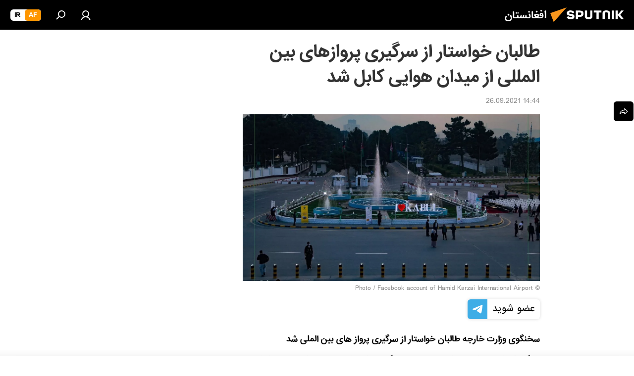

--- FILE ---
content_type: text/html; charset=utf-8
request_url: https://sputnik.af/20210926/%D8%B7%D8%A7%D9%84%D8%A8%D8%A7%D9%86-%D8%AE%D9%88%D8%A7%D8%B3%D8%AA%D8%A7%D8%B1-%D8%A7%D8%B2-%D8%B3%D8%B1%DA%AF%DB%8C%D8%B1%DB%8C-%D9%BE%D8%B1%D9%88%D8%A7%D8%B2%D9%87%D8%A7%DB%8C-%D8%A8%DB%8C%D9%86-%D8%A7%D9%84%D9%85%D9%84%D9%84%DB%8C-%D8%A7%D8%B2-%D9%85%DB%8C%D8%AF%D8%A7%D9%86-%D9%87%D9%88%D8%A7%DB%8C%DB%8C-%DA%A9%D8%A7%D8%A8%D9%84-%D8%B4%D8%AF-7226080.html
body_size: 23383
content:
<!DOCTYPE html><html lang="da" data-lang="prs" data-charset="" dir="rtl"><head prefix="og: http://ogp.me/ns# fb: http://ogp.me/ns/fb# article: http://ogp.me/ns/article#"><title>طالبان خواستار از سرگیری پروازهای بین المللی از میدان هوایی کابل شد - 26.09.2021, اسپوتنیک افغانستان  </title><meta name="description" content="سخنگوی وزارت خارجه طالبان خواستار از سرگیری پرواز های بین الملی شد 26.09.2021, اسپوتنیک افغانستان  "><meta name="keywords" content="افغانستان"><meta http-equiv="X-UA-Compatible" content="IE=edge,chrome=1"><meta http-equiv="Content-Type" content="text/html; charset=utf-8"><meta name="robots" content="index, follow, max-image-preview:large"><meta name="viewport" content="width=device-width, initial-scale=1.0, maximum-scale=1.0, user-scalable=yes"><meta name="HandheldFriendly" content="true"><meta name="MobileOptimzied" content="width"><meta name="referrer" content="always"><meta name="format-detection" content="telephone=no"><meta name="format-detection" content="address=no"><link rel="alternate" type="application/rss+xml" href="https://sputnik.af/export/rss2/archive/index.xml"><link rel="canonical" href="https://sputnik.af/20210926/%D8%B7%D8%A7%D9%84%D8%A8%D8%A7%D9%86-%D8%AE%D9%88%D8%A7%D8%B3%D8%AA%D8%A7%D8%B1-%D8%A7%D8%B2-%D8%B3%D8%B1%DA%AF%DB%8C%D8%B1%DB%8C-%D9%BE%D8%B1%D9%88%D8%A7%D8%B2%D9%87%D8%A7%DB%8C-%D8%A8%DB%8C%D9%86-%D8%A7%D9%84%D9%85%D9%84%D9%84%DB%8C-%D8%A7%D8%B2-%D9%85%DB%8C%D8%AF%D8%A7%D9%86-%D9%87%D9%88%D8%A7%DB%8C%DB%8C-%DA%A9%D8%A7%D8%A8%D9%84-%D8%B4%D8%AF-7226080.html"><link rel="preload" as="image" href="https://cdn1.img.sputnik.af/img/07e5/07/0c/6986978_0:45:2048:1197_1920x0_80_0_0_0ec7c747e89a19d8167b6a5d351a2a1d.jpg.webp" imagesrcset="https://cdn1.img.sputnik.af/img/07e5/07/0c/6986978_0:45:2048:1197_640x0_80_0_0_5c97c3aa77a34dabbbc95c3c7083233d.jpg.webp 640w,https://cdn1.img.sputnik.af/img/07e5/07/0c/6986978_0:45:2048:1197_1280x0_80_0_0_d8a3941849eb38eb69eb218d7c06d4da.jpg.webp 1280w,https://cdn1.img.sputnik.af/img/07e5/07/0c/6986978_0:45:2048:1197_1920x0_80_0_0_0ec7c747e89a19d8167b6a5d351a2a1d.jpg.webp 1920w"><link rel="preconnect" href="https://cdn1.img.sputnik.af/images/"><link rel="dns-prefetch" href="https://cdn1.img.sputnik.af/images/"><link rel="alternate" hreflang="da" href="https://sputnik.af/20210926/%D8%B7%D8%A7%D9%84%D8%A8%D8%A7%D9%86-%D8%AE%D9%88%D8%A7%D8%B3%D8%AA%D8%A7%D8%B1-%D8%A7%D8%B2-%D8%B3%D8%B1%DA%AF%DB%8C%D8%B1%DB%8C-%D9%BE%D8%B1%D9%88%D8%A7%D8%B2%D9%87%D8%A7%DB%8C-%D8%A8%DB%8C%D9%86-%D8%A7%D9%84%D9%85%D9%84%D9%84%DB%8C-%D8%A7%D8%B2-%D9%85%DB%8C%D8%AF%D8%A7%D9%86-%D9%87%D9%88%D8%A7%DB%8C%DB%8C-%DA%A9%D8%A7%D8%A8%D9%84-%D8%B4%D8%AF-7226080.html"><link rel="alternate" hreflang="x-default" href="https://sputnik.af/20210926/%D8%B7%D8%A7%D9%84%D8%A8%D8%A7%D9%86-%D8%AE%D9%88%D8%A7%D8%B3%D8%AA%D8%A7%D8%B1-%D8%A7%D8%B2-%D8%B3%D8%B1%DA%AF%DB%8C%D8%B1%DB%8C-%D9%BE%D8%B1%D9%88%D8%A7%D8%B2%D9%87%D8%A7%DB%8C-%D8%A8%DB%8C%D9%86-%D8%A7%D9%84%D9%85%D9%84%D9%84%DB%8C-%D8%A7%D8%B2-%D9%85%DB%8C%D8%AF%D8%A7%D9%86-%D9%87%D9%88%D8%A7%DB%8C%DB%8C-%DA%A9%D8%A7%D8%A8%D9%84-%D8%B4%D8%AF-7226080.html"><link rel="apple-touch-icon" sizes="57x57" href="https://cdn1.img.sputnik.af/i/favicon/favicon-57x57.png"><link rel="apple-touch-icon" sizes="60x60" href="https://cdn1.img.sputnik.af/i/favicon/favicon-60x60.png"><link rel="apple-touch-icon" sizes="72x72" href="https://cdn1.img.sputnik.af/i/favicon/favicon-72x72.png"><link rel="apple-touch-icon" sizes="76x76" href="https://cdn1.img.sputnik.af/i/favicon/favicon-76x76.png"><link rel="apple-touch-icon" sizes="114x114" href="https://cdn1.img.sputnik.af/i/favicon/favicon-114x114.png"><link rel="apple-touch-icon" sizes="120x120" href="https://cdn1.img.sputnik.af/i/favicon/favicon-120x120.png"><link rel="apple-touch-icon" sizes="144x144" href="https://cdn1.img.sputnik.af/i/favicon/favicon-144x144.png"><link rel="apple-touch-icon" sizes="152x152" href="https://cdn1.img.sputnik.af/i/favicon/favicon-152x152.png"><link rel="apple-touch-icon" sizes="180x180" href="https://cdn1.img.sputnik.af/i/favicon/favicon-180x180.png"><link rel="icon" type="image/png" sizes="192x192" href="https://cdn1.img.sputnik.af/i/favicon/favicon-192x192.png"><link rel="icon" type="image/png" sizes="32x32" href="https://cdn1.img.sputnik.af/i/favicon/favicon-32x32.png"><link rel="icon" type="image/png" sizes="96x96" href="https://cdn1.img.sputnik.af/i/favicon/favicon-96x96.png"><link rel="icon" type="image/png" sizes="16x16" href="https://cdn1.img.sputnik.af/i/favicon/favicon-16x16.png"><link rel="manifest" href="/project_data/manifest.json?4"><meta name="msapplication-TileColor" content="#F4F4F4"><meta name="msapplication-TileImage" content="https://cdn1.img.sputnik.af/i/favicon/favicon-144x144.png"><meta name="theme-color" content="#F4F4F4"><link rel="shortcut icon" href="https://cdn1.img.sputnik.af/i/favicon/favicon.ico"><meta property="fb:app_id" content="483136041852359"><meta property="fb:pages" content="193525394019781"><meta name="analytics:lang" content="prs"><meta name="analytics:title" content="طالبان خواستار از سرگیری پروازهای بین المللی از میدان هوایی کابل شد - 26.09.2021, اسپوتنیک افغانستان  "><meta name="analytics:keyw" content="afghan"><meta name="analytics:rubric" content=""><meta name="analytics:tags" content="افغانستان"><meta name="analytics:site_domain" content="sputnik.af"><meta name="analytics:article_id" content="7226080"><meta name="analytics:url" content="https://sputnik.af/20210926/طالبان-خواستار-از-سرگیری-پروازهای-بین-المللی-از-میدان-هوایی-کابل-شد-7226080.html"><meta name="analytics:p_ts" content="1632651257"><meta name="analytics:author" content="اسپوتنیک افغانستان  "><meta name="analytics:isscroll" content="0"><meta property="og:url" content="https://sputnik.af/20210926/%D8%B7%D8%A7%D9%84%D8%A8%D8%A7%D9%86-%D8%AE%D9%88%D8%A7%D8%B3%D8%AA%D8%A7%D8%B1-%D8%A7%D8%B2-%D8%B3%D8%B1%DA%AF%DB%8C%D8%B1%DB%8C-%D9%BE%D8%B1%D9%88%D8%A7%D8%B2%D9%87%D8%A7%DB%8C-%D8%A8%DB%8C%D9%86-%D8%A7%D9%84%D9%85%D9%84%D9%84%DB%8C-%D8%A7%D8%B2-%D9%85%DB%8C%D8%AF%D8%A7%D9%86-%D9%87%D9%88%D8%A7%DB%8C%DB%8C-%DA%A9%D8%A7%D8%A8%D9%84-%D8%B4%D8%AF-7226080.html"><meta property="og:title" content="طالبان خواستار از سرگیری پروازهای بین المللی از میدان هوایی کابل شد"><meta property="og:description" content="سخنگوی وزارت خارجه طالبان خواستار از سرگیری پرواز های بین الملی شد"><meta property="og:type" content="article"><meta property="og:site_name" content="اسپوتنیک افغانستان  "><meta property="og:locale" content="da_DA"><meta property="og:image" content="https://cdn1.img.sputnik.af/img/07e5/07/0c/6986978_0:45:2048:1197_2072x0_60_0_0_f9f19a859ba552ef6e4bd8dda0a13f73.jpg.webp"><meta name="relap-image" content="https://cdn1.img.sputnik.af/i/logo/logo-social.png"><meta name="twitter:card" content="summary_large_image"><meta name="twitter:image" content="https://cdn1.img.sputnik.af/img/07e5/07/0c/6986978_0:45:2048:1197_2072x0_60_0_0_f9f19a859ba552ef6e4bd8dda0a13f73.jpg.webp"><meta property="article:published_time" content="20210926T1444+0430"><meta property="article:author" content="اسپوتنیک افغانستان  "><link rel="author" href="https://sputnik.af"><meta property="article:section" content="خبرها"><meta property="article:tag" content="افغانستان"><meta name="relap-entity-id" content="7226080"><meta property="fb:pages" content="193525394019781"><link rel="amphtml" href="https://sputnik.af/amp/20210926/%D8%B7%D8%A7%D9%84%D8%A8%D8%A7%D9%86-%D8%AE%D9%88%D8%A7%D8%B3%D8%AA%D8%A7%D8%B1-%D8%A7%D8%B2-%D8%B3%D8%B1%DA%AF%DB%8C%D8%B1%DB%8C-%D9%BE%D8%B1%D9%88%D8%A7%D8%B2%D9%87%D8%A7%DB%8C-%D8%A8%DB%8C%D9%86-%D8%A7%D9%84%D9%85%D9%84%D9%84%DB%8C-%D8%A7%D8%B2-%D9%85%DB%8C%D8%AF%D8%A7%D9%86-%D9%87%D9%88%D8%A7%DB%8C%DB%8C-%DA%A9%D8%A7%D8%A8%D9%84-%D8%B4%D8%AF-7226080.html"><link rel="preload" as="style" onload="this.onload=null;this.rel='stylesheet'" type="text/css" href="https://cdn1.img.sputnik.af/css/libs/fonts.min.css?911eb65935"><link rel="preload" as="style" onload="this.onload=null;this.rel='stylesheet'" type="text/css" href="https://cdn1.img.sputnik.af/css/libs/fonts_iranian.min.css?936253100"><link rel="stylesheet" type="text/css" href="https://cdn1.img.sputnik.af/css/common.min.css?9149894256"><link rel="stylesheet" type="text/css" href="https://cdn1.img.sputnik.af/css/article.min.css?913fe17605"><script src="https://cdn1.img.sputnik.af/min/js/dist/head.js?9c9052ef3"></script><script data-iub-purposes="1">var _paq = _paq || []; (function() {var stackDomain = window.location.hostname.split('.').reverse();var domain = stackDomain[1] + '.' + stackDomain[0];_paq.push(['setCDNMask', new RegExp('cdn(\\w+).img.'+domain)]); _paq.push(['setSiteId', 'sputnik_da']); _paq.push(['trackPageView']); _paq.push(['enableLinkTracking']); var d=document, g=d.createElement('script'), s=d.getElementsByTagName('script')[0]; g.type='text/javascript'; g.defer=true; g.async=true; g.src='//a.sputniknews.com/js/sputnik.js'; s.parentNode.insertBefore(g,s); } )();</script><script type="text/javascript" src="https://cdn1.img.sputnik.af/min/js/libs/banners/adfx.loader.bind.js?98d724fe2"></script><script>
                (window.yaContextCb = window.yaContextCb || []).push(() => {
                    replaceOriginalAdFoxMethods();
                    window.Ya.adfoxCode.hbCallbacks = window.Ya.adfoxCode.hbCallbacks || [];
                })
            </script><!--В <head> сайта один раз добавьте код загрузчика-->
<script>window.yaContextCb = window.yaContextCb || []</script>
<script src="https://yandex.ru/ads/system/context.js" async></script><script>var endlessScrollFirst = 7226080; var endlessScrollUrl = '/services/article/infinity/'; var endlessScrollAlgorithm = ''; var endlessScrollQueue = [22491486,22491379,22490931,22488721,22488508,22483922,22488082,22480136,22489803,22481911,22483231,22490424,22490028,22481698,22490656];</script><script>var endlessScrollFirst = 7226080; var endlessScrollUrl = '/services/article/infinity/'; var endlessScrollAlgorithm = ''; var endlessScrollQueue = [22491486,22491379,22490931,22488721,22488508,22483922,22488082,22480136,22489803,22481911,22483231,22490424,22490028,22481698,22490656];</script></head><body id="body" data-ab="c" data-emoji="1" class="site_da m-page-article ">
            
                <script type="text/javascript">
                   (function(m,e,t,r,i,k,a){m[i]=m[i]||function(){(m[i].a=m[i].a||[]).push(arguments)};
                   m[i].l=1*new Date();k=e.createElement(t),a=e.getElementsByTagName(t)[0],k.async=1,k.src=r,a.parentNode.insertBefore(k,a)})
                   (window, document, "script", "https://mc.yandex.ru/metrika/tag.js", "ym");

                   ym(29226305, "init", {
                        clickmap:true,
                        trackLinks:true,
                        accurateTrackBounce:true,
                        trackHash:true
                   });
                </script>
                <noscript><div><img src="https://mc.yandex.ru/watch/29226305" style="position:absolute; left:-9999px;" alt="" /></div></noscript>
            
        <div class="schema_org" itemscope="itemscope" itemtype="https://schema.org/WebSite"><meta itemprop="name" content="اسپوتنیک افغانستان  "><meta itemprop="alternateName" content="اسپوتنیک افغانستان  "><meta itemprop="description" content="سایت اسپوتنیک افغانستان آخرین و تازه‌ترین اخبار، گزارش ها، تحلیل ها و مقالات درباره افغانستان و جهان در حوزه سیاست، اقتصاد، جامعه و غیره و همچنین ویدیو، گزارش‌های تصویری و داده نمای ها، کاریکاتور ها را به خواننده گان ارائه می‌دهد."><a itemprop="url" href="https://sputnik.af" title="اسپوتنیک افغانستان  "> </a><meta itemprop="image" content="https://sputnik.af/i/logo/logo.png"></div><ul class="schema_org" itemscope="itemscope" itemtype="http://schema.org/BreadcrumbList"><li itemprop="itemListElement" itemscope="itemscope" itemtype="http://schema.org/ListItem"><meta itemprop="name" content="اسپوتنیک افغانستان  "><meta itemprop="position" content="1"><meta itemprop="item" content="https://sputnik.af"><a itemprop="url" href="https://sputnik.af" title="اسپوتنیک افغانستان  "> </a></li><li itemprop="itemListElement" itemscope="itemscope" itemtype="http://schema.org/ListItem"><meta itemprop="name" content="خبرها"><meta itemprop="position" content="2"><meta itemprop="item" content="https://sputnik.af/20210926/"><a itemprop="url" href="https://sputnik.af/20210926/" title="خبرها"> </a></li><li itemprop="itemListElement" itemscope="itemscope" itemtype="http://schema.org/ListItem"><meta itemprop="name" content="طالبان خواستار از سرگیری پروازهای بین المللی از میدان هوایی کابل شد"><meta itemprop="position" content="3"><meta itemprop="item" content="https://sputnik.af/20210926/طالبان-خواستار-از-سرگیری-پروازهای-بین-المللی-از-میدان-هوایی-کابل-شد-7226080.html"><a itemprop="url" href="https://sputnik.af/20210926/%D8%B7%D8%A7%D9%84%D8%A8%D8%A7%D9%86-%D8%AE%D9%88%D8%A7%D8%B3%D8%AA%D8%A7%D8%B1-%D8%A7%D8%B2-%D8%B3%D8%B1%DA%AF%DB%8C%D8%B1%DB%8C-%D9%BE%D8%B1%D9%88%D8%A7%D8%B2%D9%87%D8%A7%DB%8C-%D8%A8%DB%8C%D9%86-%D8%A7%D9%84%D9%85%D9%84%D9%84%DB%8C-%D8%A7%D8%B2-%D9%85%DB%8C%D8%AF%D8%A7%D9%86-%D9%87%D9%88%D8%A7%DB%8C%DB%8C-%DA%A9%D8%A7%D8%A8%D9%84-%D8%B4%D8%AF-7226080.html" title="طالبان خواستار از سرگیری پروازهای بین المللی از میدان هوایی کابل شد"> </a></li></ul><div class="page" id="page"><div id="alerts"><script type="text/template" id="alertAfterRegisterTemplate">
                    
                        <div class="auth-alert m-hidden" id="alertAfterRegister">
                            <div class="auth-alert__text">
                                <%- data.success_title %> <br />
                                <%- data.success_email_1 %>
                                <span class="m-email"></span>
                                <%- data.success_email_2 %>
                            </div>
                            <div class="auth-alert__btn">
                                <button class="form__btn m-min m-black confirmEmail">
                                    <%- data.send %>
                                </button>
                            </div>
                        </div>
                    
                </script><script type="text/template" id="alertAfterRegisterNotifyTemplate">
                    
                        <div class="auth-alert" id="alertAfterRegisterNotify">
                            <div class="auth-alert__text">
                                <%- data.golink_1 %>
                                <span class="m-email">
                                    <%- user.mail %>
                                </span>
                                <%- data.golink_2 %>
                            </div>
                            <% if (user.registerConfirmCount <= 2 ) {%>
                                <div class="auth-alert__btn">
                                    <button class="form__btn m-min m-black confirmEmail">
                                        <%- data.send %>
                                    </button>
                                </div>
                            <% } %>
                        </div>
                    
                </script></div><div class="anchor" id="anchor"><div class="header " id="header"><div class="m-relative"><div class="container m-header"><div class="header__wrap"><div class="header__name"><div class="header__logo"><a href="/" title="اسپوتنیک افغانستان  "><svg xmlns="http://www.w3.org/2000/svg" width="176" height="44" viewBox="0 0 176 44" fill="none"><path class="chunk_1" fill-rule="evenodd" clip-rule="evenodd" d="M45.8073 18.3817C45.8073 19.5397 47.1661 19.8409 49.3281 20.0417C54.1074 20.4946 56.8251 21.9539 56.8461 25.3743C56.8461 28.7457 54.2802 30.9568 48.9989 30.9568C44.773 30.9568 42.1067 29.1496 41 26.5814L44.4695 24.5688C45.3754 25.9277 46.5334 27.0343 49.4005 27.0343C51.3127 27.0343 52.319 26.4296 52.319 25.5751C52.319 24.5665 51.6139 24.2163 48.3942 23.866C43.7037 23.3617 41.3899 22.0029 41.3899 18.5824C41.3899 15.9675 43.3511 13 48.9359 13C52.9611 13 55.6274 14.8095 56.4305 17.1746L53.1105 19.1358C53.0877 19.1012 53.0646 19.0657 53.041 19.0295C52.4828 18.1733 51.6672 16.9224 48.6744 16.9224C46.914 16.9224 45.8073 17.4758 45.8073 18.3817ZM67.4834 13.3526H59.5918V30.707H64.0279V26.0794H67.4484C72.1179 26.0794 75.0948 24.319 75.0948 19.6401C75.0854 15.3138 72.6199 13.3526 67.4834 13.3526ZM67.4834 22.206H64.0186V17.226H67.4834C69.8975 17.226 70.654 18.0291 70.654 19.6891C70.6587 21.6527 69.6524 22.206 67.4834 22.206ZM88.6994 24.7206C88.6994 26.2289 87.4924 27.0857 85.3794 27.0857C83.3178 27.0857 82.1597 26.2289 82.1597 24.7206V13.3526H77.7236V25.0264C77.7236 28.6477 80.7425 30.9615 85.4704 30.9615C89.9999 30.9615 93.1168 28.8601 93.1168 25.0264V13.3526H88.6808L88.6994 24.7206ZM136.583 13.3526H132.159V30.7023H136.583V13.3526ZM156.097 13.3526L149.215 21.9235L156.45 30.707H151.066L144.276 22.4559V30.707H139.85V13.3526H144.276V21.8021L151.066 13.3526H156.097ZM95.6874 17.226H101.221V30.707H105.648V17.226H111.181V13.3526H95.6874V17.226ZM113.49 18.7342C113.49 15.2134 116.458 13 121.085 13C125.715 13 128.888 15.0616 128.902 18.7342V30.707H124.466V18.935C124.466 17.6789 123.259 16.8734 121.146 16.8734C119.094 16.8734 117.926 17.6789 117.926 18.935V30.707H113.49V18.7342Z" fill="white"></path><path class="chunk_2" d="M41 7L14.8979 36.5862L8 18.431L41 7Z" fill="#F8961D"></path></svg></a></div><div class="header__project"><span class="header__project-title">افغانستان</span></div></div><div class="header__controls" data-nosnippet=""><div class="share m-header" data-id="7226080" data-url="https://sputnik.af/20210926/طالبان-خواستار-از-سرگیری-پروازهای-بین-المللی-از-میدان-هوایی-کابل-شد-7226080.html" data-title="طالبان خواستار از سرگیری پروازهای بین المللی از میدان هوایی کابل شد"></div><div class="header__menu"><a href="#" class="header__menu-item m-login" title="ورود به سایت" data-modal-open="authorization"><svg class="svg-icon"><use xmlns:xlink="http://www.w3.org/1999/xlink" xlink:href="/i/sprites/package/inline.svg?63#login"></use></svg></a><span class="header__menu-item" data-modal-open="search"><svg class="svg-icon"><use xmlns:xlink="http://www.w3.org/1999/xlink" xlink:href="/i/sprites/package/inline.svg?63#search"></use></svg></span></div><div class="switcher m-double"><div class="switcher__label"><span class="switcher__title">af</span><span class="switcher__icon"><svg class="svg-icon"><use xmlns:xlink="http://www.w3.org/1999/xlink" xlink:href="/i/sprites/package/inline.svg?63#arrowDown"></use></svg></span></div><div class="switcher__dropdown"><div translate="no" class="notranslate"><div class="switcher__list"><a href="https://af.sputniknews.com/" class="switcher__link m-selected"><span class="switcher__project">Sputnik افغانستان</span><span class="switcher__abbr" data-abbr="af">af</span><i class="switcher__accept"><svg class="svg-icon"><use xmlns:xlink="http://www.w3.org/1999/xlink" xlink:href="/i/sprites/package/inline.svg?63#ok"></use></svg></i></a><a href="https://spnfa.ir/" class="switcher__link"><span class="switcher__project">Sputnik ایران</span><span class="switcher__abbr" data-abbr="ir">ir</span></a></div></div></div></div></div></div></div></div></div></div><script>var GLOBAL = GLOBAL || {}; GLOBAL.translate = {}; GLOBAL.rtl = 1; GLOBAL.lang = "prs"; GLOBAL.design = "da"; GLOBAL.charset = ""; GLOBAL.project = "sputnik_da"; GLOBAL.htmlCache = 1; GLOBAL.translate.search = {}; GLOBAL.translate.search.notFound = "چیزی یافت نشد"; GLOBAL.translate.search.stringLenght = "حروف بیشتری را برای جستجو وارد کنید"; GLOBAL.www = "https://sputnik.af"; GLOBAL.seo = {}; GLOBAL.seo.title = ""; GLOBAL.seo.keywords = ""; GLOBAL.seo.description = ""; GLOBAL.sock = {}; GLOBAL.sock.server = "https://cm.sputniknews.com/chat"; GLOBAL.sock.lang = "prs"; GLOBAL.sock.project = "sputnik_da"; GLOBAL.social = {}; GLOBAL.social.fbID = "483136041852359"; GLOBAL.share = [ { name: 'telegram', mobile: false },{ name: 'whatsapp', mobile: false },{ name: 'messenger', mobile: true } ]; GLOBAL.csrf_token = ''; GLOBAL.search = {}; GLOBAL.auth = {}; GLOBAL.auth.status = 'error'; GLOBAL.auth.provider = ''; GLOBAL.auth.twitter = '/id/twitter/request/'; GLOBAL.auth.facebook = '/id/facebook/request/'; GLOBAL.auth.vkontakte = '/id/vkontakte/request/'; GLOBAL.auth.google = '/id/google/request/'; GLOBAL.auth.ok = '/id/ok/request/'; GLOBAL.auth.apple = '/id/apple/request/'; GLOBAL.auth.moderator = ''; GLOBAL.user = {}; GLOBAL.user.id = ""; GLOBAL.user.emailActive = ""; GLOBAL.user.registerConfirmCount = 0; GLOBAL.article = GLOBAL.article || {}; GLOBAL.article.id = 7226080; GLOBAL.article.chat_expired = !!1; GLOBAL.chat = GLOBAL.chat || {}; GLOBAL.locale = {"convertDate":{"yesterday":"\u062f\u06cc\u0631\u0648\u0632","hours":{"nominative":"%{s}","genitive":"%{s}"},"minutes":{"nominative":"%{s}","genitive":"%{s}"}},"id":{"is_id":"1","errors":{"email":"\u0627\u06cc\u0645\u06cc\u0644 \u0622\u062f\u0631\u0633 \u062e\u0648\u062f \u0631\u0627 \u0648\u0627\u0631\u062f \u06a9\u0646\u06cc\u062f","password":"\u067e\u0633\u0648\u0631\u062f (\u0631\u0645\u0632) \u062e\u0648\u062f \u0631\u0627 \u0648\u0627\u0631\u062f \u06a9\u0646\u06cc\u062f","wrong":"\u062b\u0628\u062a \u0648\u0631\u0648\u062f \u0648 \u06cc\u0627 \u067e\u0633\u0648\u0631\u062f (\u0631\u0645\u0632) \u0627\u0634\u062a\u0628\u0627\u0647 \u0627\u0633\u062a","wrongpassword":"\u067e\u0633\u0648\u0631\u062f \u0627\u0634\u062a\u0628\u0627\u0647 \u0627\u0633\u062a","wronglogin":"\u0627\u06cc\u0645\u06cc\u0644 \u0622\u062f\u0631\u0633 \u062e\u0648\u062f \u0631\u0627 \u0686\u06a9 \u06a9\u0646\u06cc\u062f","emptylogin":"\u0646\u0627\u0645 \u06a9\u0627\u0631\u0628\u0631 \u0648\u0627\u0631\u062f \u0646\u0634\u062f\u0647 \u0627\u0633\u062a","wrongemail":"\u0627\u06cc\u0645\u06cc\u0644 \u0622\u062f\u0631\u0633 \u0627\u0634\u062a\u0628\u0627\u0647 \u0627\u0633\u062a","passwordnotsimilar":"\u067e\u0633\u0648\u0631\u062f\u0647\u0627\u06cc \u0648\u0627\u0631\u062f \u0634\u062f\u0647 \u0628\u0627 \u0647\u0645 \u0645\u0637\u0627\u0628\u0642\u062a \u0646\u062f\u0627\u0631\u0646\u062f","wrongcode":"\u06a9\u062f \u0627\u0634\u062a\u0628\u0627\u0647 \u0627\u0633\u062a","wrongname":"\u0646\u0627\u0645 \u0627\u0634\u062a\u0628\u0627\u0647 \u0627\u0633\u062a","send":"\u0627\u06cc\u0645\u06cc\u0644 \u0634\u0645\u0627 \u0627\u0631\u0633\u0627\u0644 \u0634\u062f!","notsend":"\u062e\u0637\u0627! \u0627\u0631\u0633\u0627\u0644 \u0627\u06cc\u0645\u06cc\u0644 \u0627\u0645\u06a9\u0627\u0646 \u067e\u0630\u06cc\u0631 \u0646\u06cc\u0633\u062a.","anothersoc":"\u06cc\u06a9 \u0627\u06a9\u0627\u0646\u062a \u0627\u062c\u062a\u0645\u0627\u0639\u06cc \u062f\u06cc\u06af\u0631 \u0642\u0628\u0644\u0627\u064b \u0628\u0627 \u0627\u06cc\u0646 \u067e\u0631\u0648\u0641\u0627\u06cc\u0644 \u0645\u0631\u062a\u0628\u0637 \u0634\u062f\u0647 \u0627\u0633\u062a","acclink":"\u062d\u0633\u0627\u0628 \u0647\u0627 \u0628\u0627 \u0645\u0648\u0641\u0642\u06cc\u062a \u067e\u06cc\u0648\u0646\u062f \u062f\u0627\u062f\u0647 \u0634\u062f","emailexist":"\u06a9\u0627\u0631\u0628\u0631\u06cc \u0628\u0627 \u0627\u06cc\u0646 \u0627\u06cc\u0645\u06cc\u0644 \u0627\u0632 \u0642\u0628\u0644 \u0648\u062c\u0648\u062f \u062f\u0627\u0631\u062f","emailnotexist":"\u062e\u0637\u0627! \u06a9\u0627\u0631\u0628\u0631\u06cc \u0628\u0627 \u0627\u06cc\u0646 \u0627\u06cc\u0645\u06cc\u0644 \u0648\u062c\u0648\u062f \u0646\u062f\u0627\u0631\u062f","recoveryerror":"\u062e\u0637\u0627 \u062f\u0631 \u0628\u0627\u0632\u06cc\u0627\u0628\u06cc \u067e\u0633\u0648\u0631\u062f. \u0644\u0637\u0641\u0627\u064b \u062f\u0648\u0628\u0627\u0631\u0647 \u0633\u0639\u06cc \u06a9\u0646\u06cc\u062f ","alreadyactive":"\u06a9\u0627\u0631\u0628\u0631 \u0642\u0628\u0644\u0627\u064b \u0641\u0639\u0627\u0644 \u0634\u062f\u0647 \u0627\u0633\u062a","autherror":"\u062e\u0637\u0627\u06cc \u0648\u0631\u0648\u062f. \u0644\u0637\u0641\u0627 \u0628\u0639\u062f\u062a\u0631 \u062f\u0648\u0628\u0627\u0631\u0647 \u062a\u0644\u0627\u0634 \u06a9\u06cc\u0646\u062f \u0648 \u06cc\u0627 \u0628\u0627 \u062e\u062f\u0645\u0627\u062a \u067e\u0634\u062a\u06cc\u0628\u0627\u0646\u06cc \u0641\u0646\u06cc \u0627\u0631\u062a\u0628\u0627\u0637 \u0628\u0631\u0642\u0631\u0627\u0631 \u0646\u0645\u0627\u06cc\u062f","codeerror":"\u062e\u0637\u0627 \u062f\u0631 \u0627\u06cc\u062c\u0627\u062f \u06a9\u062f \u062a\u0627\u06cc\u06cc\u062f\u06cc\u0647 \u0628\u0631\u0627\u06cc \u062b\u0628\u062a \u0646\u0627\u0645. \u0644\u0637\u0641\u0627 \u0628\u0639\u062f\u062a\u0631 \u062f\u0648\u0628\u0627\u0631\u0647 \u062a\u0644\u0627\u0634 \u06a9\u06cc\u0646\u062f \u0648 \u06cc\u0627 \u0628\u0627 \u062e\u062f\u0645\u0627\u062a \u067e\u0634\u062a\u06cc\u0628\u0627\u0646\u06cc \u0641\u0646\u06cc \u0627\u0631\u062a\u0628\u0627\u0637 \u0628\u0631\u0642\u0631\u0627\u0631 \u0646\u0645\u0627\u06cc\u0646\u062f","global":"\u062e\u0637\u0627\u06cc \u0631\u062e \u062f\u0627\u062f\u0647 \u0627\u0633\u062a. \u0644\u0637\u0641\u0627 \u0628\u0639\u062f\u062a\u0631 \u062f\u0648\u0628\u0627\u0631\u0647 \u062a\u0644\u0627\u0634 \u06a9\u06cc\u0646\u062f \u0648 \u06cc\u0627 \u0628\u0627 \u062e\u062f\u0645\u0627\u062a \u067e\u0634\u062a\u06cc\u0628\u0627\u0646\u06cc \u0641\u0646\u06cc \u0627\u0631\u062a\u0628\u0627\u0637 \u0628\u0631\u0642\u0631\u0627\u0631 \u0646\u0645\u0627\u06cc\u0646\u062f","registeremail":[],"linkprofile":[],"confirm":[],"block":[],"del":[],"confirmation":[],"linkDeleted":"link deleted"},"links":{"login":"\u0648\u0627\u0631\u062f \u0634\u062f\u0646","register":"\u062b\u0628\u062a \u0646\u0627\u0645","forgotpassword":"\u0628\u0627\u0632\u06cc\u0627\u0628\u06cc \u067e\u0633\u0648\u0631\u062f (\u0631\u0645\u0632)","privacy":"\u0633\u06cc\u0627\u0633\u062a \u062d\u0641\u0638 \u062d\u0631\u06cc\u0645 \u062e\u0635\u0648\u0635\u06cc"},"auth":{"title":"\u0648\u0631\u0648\u062f \u0628\u0647 \u0633\u0627\u06cc\u062a","email":"\u0627\u06cc\u0645\u06cc\u0644 \u0622\u062f\u0631\u0633","password":"\u067e\u0633\u0648\u0631\u062f","login":"\u0648\u0631\u0648\u062f \u0628\u0647 \u0633\u0627\u06cc\u062a","recovery":"\u0628\u0627\u0632\u06cc\u0627\u0628\u06cc \u067e\u0633\u0648\u0631\u062f (\u0631\u0645\u0632)","registration":"\u062b\u0628\u062a \u0646\u0627\u0645","social":{"title":"\u0631\u0648\u0634 \u0647\u0627\u06cc \u062f\u06cc\u06af\u0631 \u0648\u0631\u0648\u062f \u0628\u0647 \u0633\u06cc\u0633\u062a\u0645","comment":[],"vk":"VK","ok":"Odnoklassniki","google":"Google","apple":"Apple"}},"confirm_no":{"title":"\u062a\u0627\u0631\u06cc\u062e \u0627\u0639\u062a\u0628\u0627\u0631 \u0644\u06cc\u0646\u06a9 \u0645\u0646\u0642\u0636\u06cc \u0634\u062f\u0647 \u0627\u0633\u062a","send":"\u062f\u0648\u0628\u0627\u0631\u0647 \u0627\u06cc\u0645\u06cc\u0644 \u0628\u0641\u0631\u0633\u062a\u06cc\u062f","back":"\u0628\u0631\u06af\u0634\u062a"},"login":{"title":"\u0648\u0627\u0631\u062f \u0634\u062f\u0646","email":"\u0627\u06cc\u0645\u06cc\u0644 \u0622\u062f\u0631\u0633:","password":"\u067e\u0633\u0648\u0631\u062f ","remember":"\u0645\u0631\u0627 \u0628\u0647 \u062e\u0627\u0637\u0631 \u0628\u0633\u067e\u0627\u0631","signin":"\u0648\u0631\u0648\u062f","social":{"label":"\u0631\u0648\u0634 \u0647\u0627\u06cc \u062f\u06cc\u06af\u0631 \u0628\u0631\u0627\u06cc \u0648\u0631\u0648\u062f \u0628\u0647 \u0633\u06cc\u0633\u062a\u0645:","anotheruserlink":"\u0627\u06cc\u0646 \u062d\u0633\u0627\u0628 \u0628\u0647 \u06cc\u06a9 \u067e\u0631\u0648\u0641\u0627\u06cc\u0644 \u062f\u06cc\u06af\u0631 \u067e\u06cc\u0648\u0646\u062f \u062f\u0627\u062f\u0647 \u0634\u062f\u0647 \u0627\u0633\u062a"}},"register":{"title":"\u062b\u0628\u062a \u0646\u0627\u0645","email":"\u0627\u06cc\u0645\u06cc\u0644 \u0622\u062f\u0631\u0633","password":"\u067e\u0633\u0648\u0631\u062f (\u0631\u0645\u0632)","button":"\u062b\u0628\u062a \u0646\u0627\u0645 \u06a9\u0631\u062f\u0646","confirm":"\u062a\u0627\u06cc\u06cc\u062f \u067e\u0633\u0648\u0631\u062f","captcha":"\u06a9\u062f \u0631\u0648\u06cc \u062a\u0635\u0648\u06cc\u0631 \u0631\u0627 \u0648\u0627\u0631\u062f \u06a9\u0646\u06cc\u062f","requirements":"* \u067e\u0631 \u06a9\u0631\u062f\u0646 \u06a9\u0644\u06cc\u0647 \u0645\u0648\u0627\u0631\u062f \u0627\u0644\u0632\u0627\u0645\u06cc \u0645\u06cc \u0628\u0627\u0634\u062f","password_length":"\u0637\u0648\u0644 \u067e\u0633\u0648\u0631\u062f \u062d\u062f\u0627\u0642\u0644 9 \u06a9\u0627\u0631\u0627\u06a9\u062a\u0631 \u0648 1 \u0639\u062f\u062f \u0628\u0627\u0634\u062f","success":[],"confirmemail":"\u0644\u0637\u0641\u0627 \u0627\u06cc\u0645\u06cc\u0644 \u062e\u0648\u062f \u0631\u0627 \u0628\u0631\u0627\u06cc \u0627\u062f\u0627\u0645\u0647 \u062a\u0627\u06cc\u06cc\u062f \u06a9\u0646\u06cc\u062f.","confirm_personal":[],"login":"\u0648\u0631\u0648\u062f \u0628\u0627 \u0646\u0627\u0645 \u06a9\u0627\u0631\u0628\u0631\u06cc \u0648 \u067e\u0633\u0648\u0631\u062f","social":{"title":"\u0631\u0648\u0634 \u0647\u0627\u06cc \u062f\u06cc\u06af\u0631 \u0648\u0631\u0648\u062f \u0628\u0647 \u0633\u06cc\u0633\u062a\u0645","comment":[],"vk":"VK","ok":"Odnoklassniki","google":"Google","apple":"Apple"}},"register_social":{"title":"\u062b\u0628\u062a \u0646\u0627\u0645","email":"\u0627\u06cc\u0645\u06cc\u0644 \u0622\u062f\u0631\u0633","registration":"\u062b\u0628\u062a \u0646\u0627\u0645 \u06a9\u0631\u062f\u0646","confirm_personal":[],"back":"\u0628\u0631\u06af\u0634\u062a"},"register_user":{"title":"\u0645\u0634\u062e\u0635\u0627\u062a","name":"\u0646\u0627\u0645 ","lastname":"\u0646\u0627\u0645 \u062e\u0627\u0646\u0648\u0627\u062f\u06af\u06cc","loadphoto":[],"photo":"\u0627\u0646\u062a\u062e\u0627\u0628 \u0639\u06a9\u0633","save":"\u0630\u062e\u06cc\u0631\u0647"},"recovery_password":{"title":"\u0628\u0627\u0632\u06cc\u0627\u0628\u06cc \u067e\u0633\u0648\u0631\u062f","email":"\u0627\u06cc\u0645\u06cc\u0644 \u0622\u062f\u0631\u0633","next":"\u0627\u062f\u0627\u0645\u0647 \u062f\u0627\u062f\u0646","new_password":"\u067e\u0633\u0648\u0631\u062f \u062c\u062f\u06cc\u062f","confirm_password":"\u062a\u0627\u06cc\u06cc\u062f \u067e\u0633\u0648\u0631\u062f","back":"\u0628\u0631\u06af\u0634\u062a","send":"\u0644\u06cc\u0646\u06a9\u06cc \u0628\u0631\u0627\u06cc \u0628\u0627\u0632\u06cc\u0627\u0628\u06cc \u067e\u0633\u0648\u0631\u062f \u0628\u0647 \u0627\u06cc\u0645\u06cc\u0644 \u0634\u0645\u0627 \u0641\u0631\u0633\u062a\u0627\u062f\u0647 \u0634\u062f","done":"\u0627\u0646\u062c\u0627\u0645 \u0634\u062f","change_and_login":"\u062a\u063a\u06cc\u06cc\u0631 \u067e\u0633\u0648\u0631\u062f \u0648 \u062b\u0628\u062a \u0648\u0631\u0648\u062f"},"deleteaccount":{"title":"\u062d\u0630\u0641 \u062d\u0633\u0627\u0628 \u06a9\u0627\u0631\u0628\u0631\u06cc \u0627\u0632 af.sputniknews.com","body":"\u0634\u0645\u0627 \u0645\u0637\u0645\u06cc\u0646 \u0647\u0633\u062a\u06cc\u062f \u06a9\u0647 \u0645\u06cc\u062e\u0648\u0627\u0647\u06cc\u062f \u067e\u0631\u0648\u0641\u0627\u06cc\u0644 \u062e\u0648\u062f \u0631\u0627 \u062d\u0630\u0641 \u06a9\u0646\u06cc\u062f\u061f","success":[],"action":"\u062d\u0630\u0641 \u062d\u0633\u0627\u0628 \u06a9\u0627\u0631\u0628\u0631\u06cc (\u0627\u06a9\u0627\u0646\u062a)"},"passwordrecovery":{"title":"\u0628\u0627\u0632\u06cc\u0627\u0628\u06cc \u067e\u0633\u0648\u0631\u062f","password":"\u067e\u0633\u0648\u0631\u062f \u062c\u062f\u06cc\u062f \u0648\u0627\u0631\u062f \u06a9\u0646\u06cc\u062f","confirm":"\u067e\u0633\u0648\u0631\u062f \u062c\u062f\u06cc\u062f \u0631\u0627 \u062f\u0648\u0628\u0627\u0631\u0647 \u0648\u0627\u0631\u062f \u06a9\u0646\u06cc\u062f","email":"\u0627\u06cc\u0645\u06cc\u0644 \u0622\u062f\u0631\u0633","send":[],"success":[],"alert":"\n \u0628\u0647 \u0627\u06cc\u0645\u06cc\u0644 \u0622\u062f\u0631\u0633 \u0634\u0645\u0627 \u067e\u06cc\u0627\u0645\u06cc \u0628\u0647 \u062e\u0627\u0637\u0631 \u062a\u0646\u0638\u06cc\u0645 \u067e\u0633\u0648\u0631\u062f \u062c\u062f\u06cc\u062f \u0627\u0631\u0633\u0627\u0644 \u0634\u062f. \u0631\u0648\u06cc \u0644\u06cc\u0646\u06a9 \u067e\u06cc\u0627\u0645 \u0627\u0631\u0633\u0627\u0644 \u0634\u062f\u0647 \u06a9\u0644\u06cc\u06a9 \u06a9\u0646\u06cc\u062f\n "},"registerconfirm":{"success":"\u062d\u0633\u0627\u0628 \u06a9\u0627\u0631\u0628\u0631\u06cc \u0628\u0627 \u0645\u0648\u0641\u0642\u06cc\u062a \u0627\u06cc\u062c\u0627\u062f \u0634\u062f","error":"\u062e\u0637\u0627 \u062f\u0631 \u062a\u0627\u06cc\u06cc\u062f\u06cc\u0647 \u062b\u0628\u062a \u0646\u0627\u0645. \u0644\u0637\u0641\u0627 \u0628\u0639\u062f\u062a\u0631 \u062f\u0648\u0628\u0627\u0631\u0647 \u062a\u0644\u0627\u0634 \u06a9\u0646\u06cc\u062f \u0648 \u06cc\u0627 \u0628\u0627 \u062e\u062f\u0645\u0627\u062a \u067e\u0634\u062a\u06cc\u0628\u0627\u0646\u06cc \u0641\u0646\u06cc \u0627\u0631\u062a\u0628\u0627\u0637 \u0628\u0631\u0642\u0631\u0627\u0631 \u0646\u0645\u0627\u06cc\u062f"},"restoreaccount":{"title":"\u0628\u0627\u0632\u06cc\u0627\u0628\u06cc \u062d\u0633\u0627\u0628 \u06a9\u0627\u0631\u0628\u0631\u06cc","confirm":"\u0645\u06cc\u062e\u0648\u0627\u0647\u06cc\u062f \u062d\u0633\u0627\u0628 \u062e\u0648\u062f \u0631\u0627 \u0628\u0627\u0632\u06cc\u0627\u0628\u06cc \u06a9\u0646\u06cc\u062f\u061f","error":"\u062e\u0637\u0627! \u0628\u0627\u0632\u06cc\u0627\u0628\u06cc \u062d\u0633\u0627\u0628 \u0627\u0645\u06a9\u0627\u0646 \u067e\u0630\u06cc\u0631 \u0646\u06cc\u0633\u062a","success":"\u062d\u0633\u0627\u0628 \u06a9\u0627\u0631\u0628\u0631\u06cc \u0634\u0645\u0627 \u0628\u0627\u0632\u06cc\u0627\u0628\u06cc \u0634\u062f"},"localaccount":{"exist":"\u0645\u0646 \u062d\u0633\u0627\u0628 \u06a9\u0627\u0631\u0628\u0631\u06cc \u062f\u0631 \u0627\u0633\u067e\u0648\u062a\u0646\u06cc\u06a9 \u0627\u0641\u063a\u0627\u0646\u0633\u062a\u0627\u0646 \u062f\u0627\u0631\u0645","notexist":"\u0645\u0646 \u062d\u0633\u0627\u0628 \u06a9\u0627\u0631\u0628\u0631\u06cc \u062f\u0631 \u0627\u0633\u067e\u0648\u062a\u0646\u06cc\u06a9 \u0627\u0641\u063a\u0627\u0646\u0633\u062a\u0627\u0646 \u0646\u062f\u0627\u0631\u0645","title":"\u062b\u0628\u062a \u0646\u0627\u0645","profile":"\u0634\u0645\u0627 \u062f\u0631 \u0627\u0633\u067e\u0648\u062a\u0646\u06cc\u06a9 \u0627\u0641\u063a\u0627\u0646\u0633\u062a\u0627\u0646 \u062d\u0633\u0627\u0628 \u06a9\u0627\u0631\u0628\u0631\u06cc \u062f\u0627\u0631\u06cc\u062f\u061f","hello":[]},"button":{"ok":"\u0627\u0648\u06a9\u06cc","yes":"\u0628\u0644\u06cc","no":"\u0646\u0647 \u062e\u06cc\u0631","next":"\u0628\u0639\u062f\u06cc","close":"\u0628\u0633\u062a\u0646","profile":"\u062d\u0633\u0627\u0628 \u0634\u062e\u0635\u06cc","recover":"\u0628\u0627\u0632\u06cc\u0627\u0628\u06cc","register":"\u062b\u0628\u062a \u0646\u0627\u0645","delete":"\u062d\u0630\u0641","subscribe":"\u0627\u0634\u062a\u0631\u0627\u06a9"},"message":{"errors":{"empty":[],"notfound":[],"similar":[]}},"profile":{"title":"\u062d\u0633\u0627\u0628 \u0634\u062e\u0635\u06cc","tabs":{"profile":"\u067e\u0631\u0648\u0641\u0627\u06cc\u0644","notification":"\u0627\u0628\u0644\u0627\u063a","newsletter":"\u0627\u0634\u062a\u0631\u0627\u06a9 \u0647\u0627","settings":"\u062a\u0646\u0638\u06cc\u0645\u0627\u062a"},"uploadphoto":{"hover":"\u0639\u06a9\u0633 \u062c\u062f\u06cc\u062f \u0628\u0627\u0631\u06af\u0630\u0627\u0631\u06cc \u06a9\u0646\u06cc\u062f","hover_mobile":"\u0639\u06a9\u0633 \u062c\u062f\u06cc\u062f \u0628\u0627\u0631\u06af\u0630\u0627\u0631\u06cc \u06a9\u0646\u06cc\u062f"},"edit":{"firstname":"\u0646\u0627\u0645","lastname":"\u0646\u0627\u0645 \u062e\u0627\u0646\u0648\u0627\u062f\u06af\u06cc","change":"\u062a\u063a\u06cc\u06cc\u0631","save":"\u0630\u062e\u06cc\u0631\u0647"},"logout":"\u062e\u0631\u0648\u062c","unblock":"\u0628\u0627\u0632 \u06a9\u0631\u062f\u0646","block":"\u0642\u0641\u0644 \u06a9\u0631\u062f\u0646","auth":"\u0648\u0631\u0648\u062f \u0628\u0647 \u0633\u0627\u06cc\u062a","wrongname":"\u0646\u0627\u0645 \u0627\u0634\u062a\u0628\u0627\u0647 \u0627\u0633\u062a","send_link":"\u067e\u06cc\u0648\u0646\u062f \u0627\u0631\u0633\u0627\u0644 \u0634\u062f","pass_change_title":"\u0631\u0645\u0632 \u0639\u0628\u0648\u0631 \u0634\u0645\u0627 \u0628\u0627 \u0645\u0648\u0641\u0642\u06cc\u062a \u062a\u063a\u06cc\u06cc\u0631 \u06cc\u0627\u0641\u062a!"},"notification":{"title":"\u0627\u0628\u0644\u0627\u063a","email":"\u0627\u0632 \u0637\u0631\u06cc\u0642 \u0627\u06cc\u0645\u06cc\u0644 \u0622\u062f\u0631\u0633","site":"\u062f\u0631 \u0633\u0627\u06cc\u062a","now":"\u0641\u0648\u0631\u0627\u064b","onetime":"\u06cc\u06a9\u0628\u0627\u0631 \u062f\u0631 \u0631\u0648\u0632","answer":"\u062f\u0631 \u0686\u062a \u0628\u0647 \u0634\u0645\u0627 \u067e\u0627\u0633\u062e \u062f\u0627\u062f\u0647 \u0634\u062f:","just":"\u0627\u06a9\u0646\u0648\u0646"},"settings":{"email":"\u0627\u06cc\u0645\u06cc\u0644 \u0622\u062f\u0631\u0633","password":"\u067e\u0633\u0648\u0631\u062f","new_password":"\u067e\u0633\u0648\u0631\u062f \u062c\u062f\u06cc\u062f","new_password_again":"\u062f\u0648\u0628\u0627\u0631\u0647 \u067e\u0633\u0648\u0631\u062f \u062c\u062f\u06cc\u062f \u0631\u0627 \u0648\u0627\u0631\u062f \u06a9\u0646\u06cc\u062f","password_length":"\u062d\u062f\u0627\u0642\u0644 \u06f9 \u062d\u0631\u0641 \u0648 \u06f1 \u0639\u062f\u062f","password_changed":"\u0631\u0645\u0632 \u0639\u0628\u0648\u0631 \u0634\u0645\u0627 \u0628\u0627 \u0645\u0648\u0641\u0642\u06cc\u062a \u062a\u063a\u06cc\u06cc\u0631 \u06cc\u0627\u0641\u062a!","accept":"\u062a\u0627\u06cc\u06cc\u062f","social_title":"\u0634\u0628\u06a9\u0647 \u0647\u0627\u06cc \u0627\u062c\u062a\u0645\u0627\u0639\u06cc","social_show":"\u0646\u0645\u0627\u06cc\u0634 \u062f\u0631 \u067e\u0631\u0648\u0641\u0627\u06cc\u0644","enable":"\u0641\u0639\u0627\u0644 \u06a9\u0631\u062f\u0646","disable":"\u063a\u06cc\u0631\u0641\u0639\u0627\u0644 \u06a9\u0631\u062f\u0646","remove":"\u062d\u0630\u0641 \u067e\u0631\u0648\u0641\u0627\u06cc\u0644","remove_title":"\u0634\u0645\u0627 \u0645\u0637\u0645\u06cc\u0646 \u0647\u0633\u062a\u06cc\u062f \u06a9\u0647 \u0645\u06cc\u062e\u0648\u0627\u0647\u06cc\u062f \u067e\u0631\u0648\u0641\u0627\u06cc\u0644 \u062e\u0648\u062f \u0631\u0627 \u062d\u0630\u0641 \u06a9\u0646\u06cc\u062f\u061f","remove_cancel":"\u0644\u063a\u0648","remove_accept":"\u062d\u0630\u0641","download_description":"You can download the personal data processed during the use of your personal account function\u0430l at any moment","download":"The file will download as an XML"},"social":{"title":"\u067e\u0631\u0648\u0641\u0627\u06cc\u0644 \u0634\u0628\u06a9\u0647 \u0647\u0627\u06cc \u0627\u062c\u062a\u0645\u0627\u0639\u06cc"},"stat":{"reactions":{"nominative":"\u0648\u0627\u06a9\u0646\u0634","genitive_singular":"\u0648\u0627\u06a9\u0646\u0634 \u0647\u0627","genitive_plural":"\u0648\u0627\u06a9\u0646\u0634 \u0647\u0627"},"comments":{"nominative":"\u0646\u0638\u0631\u0627\u062a","genitive_singular":"\u0646\u0638\u0631\u0627\u062a","genitive_plural":"\u0646\u0638\u0631\u0627\u062a"},"year":{"nominative":"\u0633\u0627\u0644","genitive_singular":"\u0633\u0627\u0644","genitive_plural":"\u0633\u0627\u0644 \u0647\u0627"},"month":{"nominative":"\u0645\u0627\u0647","genitive_singular":"\u0645\u0627\u0647","genitive_plural":"\u0645\u0627\u0647 \u0647\u0627"},"day":{"nominative":"\u0631\u0648\u0632","genitive_singular":"\u0631\u0648\u0632","genitive_plural":"\u0631\u0648\u0632\u0647\u0627"},"hour":{"nominative":"\u0633\u0627\u0639\u062a","genitive_singular":"\u0633\u0627\u0639\u062a","genitive_plural":"\u0633\u0627\u0639\u062a"},"min":{"nominative":"\u062f\u0642\u06cc\u0642\u0647","genitive_singular":"\u062f\u0642\u06cc\u0642\u0647","genitive_plural":"\u062f\u0642\u06cc\u0642\u0647"},"on_site":" \u06cc\u06a9 \u0631\u0648\u0632 \u062f\u0631 \u0633\u0627\u06cc\u062a","one_day":" \u06cc\u06a9 \u0631\u0648\u0632 \u062f\u0631 \u0633\u0627\u06cc\u062a"},"newsletter":{"title":"\u0627\u0634\u062a\u0631\u0627\u06a9 \u0647\u0627\u06cc \u067e\u0633\u062a\u06cc \u0634\u0645\u0627","day":"\u0647\u0631 \u0631\u0648\u0632","week":"\u0647\u0631 \u0647\u0641\u062a\u0647","special":"\u067e\u0633\u062a \u0647\u0627\u06cc \u0627\u062e\u062a\u0635\u0627\u0635\u06cc ","no":"\u0634\u0645\u0627 \u0647\u0646\u0648\u0632 \u0627\u0634\u062a\u0631\u0627\u06a9 \u067e\u0633\u062a\u06cc \u0646\u062f\u0627\u0631\u06cc\u062f"},"public":{"block":"\u06a9\u0627\u0631\u0628\u0631 \u0645\u0633\u062f\u0648\u062f \u0634\u062f\u0647 \u0627\u0633\u062a","lastvisit":"\u0622\u062e\u0631\u06cc\u0646 \u0628\u0627\u0632\u06cc\u062f:"}},"chat":{"report":"\u0634\u06a9\u0627\u06cc\u062a \u06a9\u0631\u062f\u0646","answer":"\u067e\u0627\u0633\u062e","block":[],"return":"\u0634\u0645\u0627 \u0645\u06cc\u200c\u062a\u0648\u0627\u0646\u06cc\u062f \u062f\u0648\u0628\u0627\u0631\u0647 \u0634\u0631\u06a9\u062a \u06a9\u0646\u06cc\u062f \u0628\u0639\u062f \u0627\u0632: ","feedback":[],"closed":"\u0628\u062d\u062b \u0628\u0633\u062a\u0647 \u0627\u0633\u062a. \u0634\u0645\u0627 \u0645\u06cc\u062a\u0648\u0627\u0646\u06cc\u062f \u062f\u0631 \u0639\u0631\u0636 24 \u0633\u0627\u0639\u062a \u067e\u0633 \u0627\u0632 \u0622\u0646 \u0645\u0642\u0627\u0644\u0647 \u0645\u0646\u062a\u0634\u0631 \u0634\u062f\u060c \u062f\u0631 \u0628\u062d\u062b \u0634\u0631\u06a9\u062a \u06a9\u0646\u06cc\u062f","auth":[],"message":"\u067e\u06cc\u0627\u0645...","moderation":{"hide":"\u067e\u0646\u0647\u0627\u0646 \u06a9\u0631\u062f\u0646 \u0646\u0638\u0631","show":"\u0646\u0645\u0627\u06cc\u0634 \u06a9\u0627\u0645\u0646\u062a","block":"\u0645\u0633\u062f\u0648\u062f \u06a9\u0631\u062f\u0646 \u06a9\u0627\u0631\u0628\u0631","unblock":"\u0631\u0641\u0639 \u0627\u0646\u0633\u062f\u0627\u062f \u06a9\u0627\u0631\u0628\u0631","hideall":"\u0645\u062e\u0641\u06cc \u06a9\u0631\u062f\u0646 \u0647\u0645\u0647 \u0646\u0638\u0631\u0627\u062a \u0627\u06cc\u0646 \u06a9\u0627\u0631\u0628\u0631","showall":"\u0646\u0645\u0627\u06cc\u0634 \u06a9\u0627\u0645\u0646\u062a \u0647\u0627\u06cc \u0627\u06cc\u0646 \u06a9\u0627\u0631\u0628\u0631","deselect":"\u062d\u0630\u0641 \u0627\u0646\u062a\u062e\u0627\u0628 \u0634\u062f\u0647 \u0647\u0627"},"external_link_title":"\u067e\u06cc\u0648\u0646\u062f \u062e\u0627\u0631\u062c\u06cc \u0631\u0627 \u062f\u0646\u0628\u0627\u0644 \u06a9\u0646\u06cc\u062f","external_link_title_body":[],"report_send":"\u0634\u06a9\u0627\u06cc\u062a\u06cc \u062f\u0631 \u0645\u0648\u0631\u062f \u0646\u0638\u0631 \u0628\u0647 \u0645\u062f\u06cc\u0631\u0627\u0646 \u0633\u0627\u06cc\u062a \u0627\u0631\u0633\u0627\u0644 \u0634\u062f\u0647 \u0627\u0633\u062a","message_remove":"\u067e\u06cc\u0627\u0645 \u062a\u0648\u0633\u0637 \u0646\u0648\u06cc\u0633\u0646\u062f\u0647 \u062d\u0630\u0641 \u0634\u062f","yesterday":"\u062f\u06cc\u0631\u0648\u0632 ","you_block":"\u0634\u0645\u0627 \u0646\u0638\u0631\u0627\u062a \u0627\u06cc\u0646 \u06a9\u0627\u0631\u0628\u0631 \u0631\u0627 \u0645\u0633\u062f\u0648\u062f \u06a9\u0631\u062f\u0647 \u0627\u06cc\u062f","unblock":"\u0628\u0627\u0632 \u06a9\u0631\u062f\u0646","blocked_users":"\u06a9\u0627\u0631\u0628\u0631\u0627\u0646 \u0645\u0633\u062f\u0648\u062f \u0634\u062f\u0647"},"auth_alert":{"success_title":"\u062b\u0628\u062a \u0646\u0627\u0645 \u0628\u0627 \u0645\u0648\u0641\u0642\u06cc\u062a \u0627\u0646\u062c\u0627\u0645 \u0634\u062f!","success_email_1":"\u0644\u0637\u0641\u0627 \u0644\u06cc\u0646\u06a9 \u0627\u0631\u0633\u0627\u0644 \u0634\u062f\u0647 \u0628\u0647 \u0627\u06cc\u0645\u06cc\u0644 ","success_email_2":" \u0631\u0627 \u062f\u0646\u0628\u0627\u0644 \u06a9\u0646\u06cc\u062f","send":"\u062f\u0648\u0628\u0627\u0631\u0647 \u0627\u0631\u0633\u0627\u0644 \u06a9\u0646\u06cc\u062f","golink_1":"\u0644\u0637\u0641\u0627 \u0644\u06cc\u0646\u06a9 \u0627\u0631\u0633\u0627\u0644 \u0634\u062f\u0647 \u0628\u0647 \u0627\u06cc\u0645\u06cc\u0644 \u0631\u0627 \u062f\u0646\u0628\u0627\u0644 \u06a9\u0646\u06cc\u062f ","golink_2":[],"email":"\u0627\u06cc\u0645\u06cc\u0644 \u0622\u062f\u0631\u0633","not_confirm":"\u062a\u0627\u06cc\u06cc\u062f \u0646\u0634\u062f\u0647 \u0627\u0633\u062a","send_link":"\u0644\u06cc\u0646\u06a9 \u0631\u0627 \u0627\u0631\u0633\u0627\u0644 \u06a9\u0646\u06cc\u062f"},"js_templates":{"unread":"\u062e\u0648\u0627\u0646\u062f\u0647 \u0646\u0634\u062f\u0647 \u0647\u0627","you":"\u0634\u0645\u0627","author":"\u0646\u0648\u06cc\u0633\u0646\u062f\u0647","report":"\u0634\u06a9\u0627\u06cc\u062a \u06a9\u0631\u062f\u0646","reply":"\u067e\u0627\u0633\u062e","block":"\u0642\u0641\u0644 \u06a9\u0631\u062f\u0646","remove":"\u062d\u0630\u0641","closeall":"\u0647\u0645\u0647 \u0686\u06cc\u0632 \u0631\u0627 \u0628\u0628\u0646\u062f\u06cc\u062f","notifications":"\u0627\u0628\u0644\u0627\u063a","disable_twelve":"\u0628\u0647 \u0645\u062f\u062a 12 \u0633\u0627\u0639\u062a \u063a\u06cc\u0631\u0641\u0639\u0627\u0644 \u06a9\u0646\u06cc\u062f","new_message":"\u067e\u06cc\u0627\u0645 \u062c\u062f\u06cc\u062f \u0627\u0632 https:\/\/af.sputniknews.com","acc_block":"\u062d\u0633\u0627\u0628 \u06a9\u0627\u0631\u0628\u0631\u06cc \u0634\u0645\u0627 \u062a\u0648\u0633\u0637 \u0645\u062f\u06cc\u0631 \u0633\u0627\u06cc\u062a \u0645\u0633\u062f\u0648\u062f \u0634\u062f","acc_unblock":"\u062d\u0633\u0627\u0628 \u06a9\u0627\u0631\u0628\u0631\u06cc \u0634\u0645\u0627 \u062a\u0648\u0633\u0637 \u0645\u062f\u06cc\u0631 \u0633\u0627\u06cc\u062a \u0628\u0627\u0632 \u0634\u062f","you_subscribe_1":"\u0634\u0645\u0627 \u0645\u0634\u062a\u0631\u06a9 \u0627\u06cc\u0646 \u0645\u0648\u0636\u0648\u0639","you_subscribe_2":"\u0647\u0633\u062a\u0646\u062f. \u0645\u06cc\u062a\u0648\u0627\u0646\u06cc\u062f \u0627\u0634\u062a\u0631\u0627\u06a9 \u0647\u0627\u06cc \u062e\u0648\u062f \u0631\u0627 \u062f\u0631 \u062d\u0633\u0627\u0628 \u0634\u062e\u0635\u06cc \u0645\u062f\u06cc\u0631\u06cc\u062a \u06a9\u0646\u06cc\u062f","you_received_warning_1":"\u0634\u0645\u0627 \u0647\u0634\u062f\u0627\u0631","you_received_warning_2":"\u062f\u0631\u06cc\u0627\u0641\u062a \u06a9\u0631\u062f\u06cc\u062f.\u0628\u0647 \u0633\u0627\u06cc\u0631 \u0627\u0639\u0636\u0627 \u0627\u062d\u062a\u0631\u0627\u0645 \u0628\u06af\u0630\u0627\u0631\u06cc\u062f \u0648 \u0642\u0648\u0627\u0646\u06cc\u0646 \u0627\u0638\u0647\u0627\u0631 \u0646\u0638\u0631 \u0631\u0627 \u0631\u0639\u0627\u06cc\u062a \u06a9\u0646\u06cc\u062f. \u067e\u0633 \u0627\u0632 \u0633\u0648\u0645\u06cc\u0646 \u062a\u062e\u0644\u0641\u060c \u067e\u0631\u0648\u0641\u0627\u06cc\u0644 \u0634\u0645\u0627 \u0628\u0647 \u0645\u062f\u062a \u06f1\u06f2 \u0633\u0627\u0639\u062a \u0645\u0633\u062f\u0648\u062f \u062e\u0648\u0627\u0647\u062f \u0634\u062f.","block_time":"\u0632\u0645\u0627\u0646 \u0645\u0633\u062f\u0648\u062f\u06cc\u062a: ","hours":" \u0633\u0627\u0639\u062a","forever":"\u0628\u0631\u0627\u06cc \u0647\u0645\u06cc\u0634\u0647","feedback":"\u062a\u0645\u0627\u0633 \u06af\u0631\u0641\u062a\u0646","my_subscriptions":"\u0627\u0634\u062a\u0631\u0627\u06a9 \u0647\u0627\u06cc \u0645\u0646","rules":"\u0642\u0648\u0627\u0646\u06cc\u0646 \u0646\u0638\u0631 \u062f\u0627\u062f\u0646 \u0628\u0631\u0627\u06cc \u0645\u0637\u0627\u0644\u0628","chat":"\u0627\u062a\u0627\u0642 \u06af\u0641\u062a\u06af\u0648: ","chat_new_messages":"\u067e\u06cc\u0627\u0645 \u0647\u0627\u06cc \u062c\u062f\u06cc\u062f \u062f\u0631 \u0627\u062a\u0627\u0642 \u06af\u0641\u062a\u06af\u0648","chat_moder_remove_1":"\u067e\u06cc\u0627\u0645 \u0634\u0645\u0627 ","chat_moder_remove_2":" \u062a\u0648\u0633\u0637 \u0645\u062f\u06cc\u0631 \u0633\u0627\u06cc\u062a \u062d\u0630\u0641 \u0634\u062f\u0647 \u0627\u0633\u062a","chat_close_time_1":"\u0628\u06cc\u0634 \u0627\u0632 \u06f1\u06f2 \u0633\u0627\u0639\u062a \u0627\u0633\u062a \u06a9\u0647 \u06a9\u0633\u06cc \u062f\u0631 \u0627\u062a\u0627\u0642 \u06af\u0641\u062a\u06af\u0648 \u0645\u0637\u0644\u0628\u06cc \u0646\u0646\u0648\u0634\u062a\u0647 \u0627\u0633\u062a\u060c \u0627\u062a\u0627\u0642 \u06af\u0641\u062a\u06af\u0648 \u067e\u0633 \u0627\u0632","chat_close_time_2":" \u0633\u0627\u0639\u062a \u0628\u0633\u062a\u0647 \u0645\u06cc \u0634\u0648\u062f","chat_new_emoji_1":"\u0648\u0627\u06a9\u0646\u0634 \u0647\u0627\u06cc \u062c\u062f\u06cc\u062f ","chat_new_emoji_2":" \u0628\u0647 \u067e\u06cc\u0627\u0645 \u0634\u0645\u0627 ","chat_message_reply_1":"\u0646\u0638\u0631 \u0634\u0645\u0627 ","chat_message_reply_2":" \u062a\u0648\u0633\u0637 \u06cc\u06a9 \u06a9\u0627\u0631\u0628\u0631 \u067e\u0627\u0633\u062e \u062f\u0627\u062f\u0647 \u0634\u062f","chat_verify_message":"\u0628\u0627 \u0633\u067e\u0627\u0633! \u067e\u06cc\u0627\u0645 \u0634\u0645\u0627 \u067e\u0633 \u0627\u0632 \u062a\u0623\u06cc\u06cc\u062f \u062a\u0648\u0633\u0637 \u0645\u062f\u06cc\u0631\u0627\u0646 \u0633\u0627\u06cc\u062a \u0645\u0646\u062a\u0634\u0631 \u0645\u06cc \u0634\u0648\u062f.","emoji_1":"\u0645\u06cc \u067e\u0633\u0646\u062f\u0645","emoji_2":"\u0647\u0647 \u0647\u0647","emoji_3":"\u0634\u0641\u06af\u062a \u0627\u0646\u06af\u06cc\u0632","emoji_4":"\u0646\u0627\u0631\u0627\u062d\u062a","emoji_5":"\u0639\u0635\u0628\u0627\u0646\u06cc","emoji_6":"\u0646\u0645\u06cc \u067e\u0633\u0646\u062f\u0645","site_subscribe_podcast":{"success":"\u0628\u0627 \u0633\u067e\u0627\u0633\u060c \u0634\u0645\u0627 \u062f\u0631 \u062e\u0628\u0631\u0646\u0627\u0645\u0647 \u0645\u0634\u062a\u0631\u06a9 \u0634\u062f\u0647 \u0627\u06cc\u062f! \u0645\u06cc \u062a\u0648\u0627\u0646\u06cc\u062f \u0627\u0634\u062a\u0631\u0627\u06a9 \u0631\u0627 \u062f\u0631 \u062d\u0633\u0627\u0628 \u0634\u062e\u0635\u06cc \u062e\u0648\u062f \u062a\u0646\u0638\u06cc\u0645 \u06cc\u0627 \u0644\u063a\u0648 \u06a9\u0646\u06cc\u062f","subscribed":"\u0634\u0645\u0627 \u067e\u06cc\u0634\u062a\u0631 \u0645\u0634\u062a\u0631\u06a9 \u0627\u06cc\u0646 \u062e\u0628\u0631\u0646\u0627\u0645\u0647 \u0634\u062f\u0647 \u0627\u06cc\u062f","error":"\u06cc\u06a9 \u062e\u0637\u0627\u06cc \u063a\u06cc\u0631 \u0645\u0646\u062a\u0638\u0631\u0647 \u0631\u062e \u062f\u0627\u062f\u0647 \u0627\u0633\u062a. \u0644\u0637\u0641\u0627\u064b \u0628\u0639\u062f\u0627\u064b \u062f\u0648\u0628\u0627\u0631\u0647 \u0627\u0645\u062a\u062d\u0627\u0646 \u06a9\u0646\u06cc\u062f."}},"smartcaptcha":{"site_key":"ysc1_Zf0zfLRI3tRHYHJpbX6EjjBcG1AhG9LV0dmZQfJu8ba04c1b"}}; GLOBAL = {...GLOBAL, ...{"subscribe":{"@attributes":{"ratio":"0.2"},"is_cta":"1","email":"\u0627\u06cc\u0645\u06cc\u0644 \u0622\u062f\u0631\u0633 \u062e\u0648\u062f \u0631\u0627 \u0648\u0627\u0631\u062f \u06a9\u0646\u06cc\u062f","button":"\u0627\u0634\u062a\u0631\u0627\u06a9","send":"\u0628\u0627 \u0633\u067e\u0627\u0633\u060c \u0627\u06cc\u0645\u06cc\u0644\u06cc \u0628\u0627 \u067e\u06cc\u0648\u0646\u062f \u0628\u0631\u0627\u06cc \u062a\u0623\u06cc\u06cc\u062f \u0627\u0634\u062a\u0631\u0627\u06a9 \u0628\u0631\u0627\u06cc \u0634\u0645\u0627 \u0627\u0631\u0633\u0627\u0644 \u0634\u062f\u0647 \u0627\u0633\u062a.","subscribe":"\u0628\u0627 \u0633\u067e\u0627\u0633\u060c \u0634\u0645\u0627 \u062f\u0631 \u062e\u0628\u0631\u0646\u0627\u0645\u0647 \u0645\u0634\u062a\u0631\u06a9 \u0634\u062f\u0647 \u0627\u06cc\u062f! \u0645\u06cc \u062a\u0648\u0627\u0646\u06cc\u062f \u0627\u0634\u062a\u0631\u0627\u06a9 \u0631\u0627 \u062f\u0631 \u062d\u0633\u0627\u0628 \u0634\u062e\u0635\u06cc \u062e\u0648\u062f \u062a\u0646\u0638\u06cc\u0645 \u06cc\u0627 \u0644\u063a\u0648 \u06a9\u0646\u06cc\u062f","confirm":"\u0634\u0645\u0627 \u067e\u06cc\u0634\u062a\u0631 \u0645\u0634\u062a\u0631\u06a9 \u0627\u06cc\u0646 \u062e\u0628\u0631\u0646\u0627\u0645\u0647 \u0634\u062f\u0647 \u0627\u06cc\u062f","registration":{"@attributes":{"button":"\u062b\u0628\u062a \u0646\u0627\u0645","ratio":"0.1"}},"social":{"@attributes":{"count":"8","ratio":"0.7"},"comment":[{},{},{}],"item":[{"@attributes":{"type":"tg","title":"Telegram","url":"https:\/\/t.me\/sputnikafghanistan","ratio":"0.5"}},{"@attributes":{"type":"od","title":"Odysee","url":"https:\/\/odysee.com\/@sputnik_afghanistan","ratio":"0.2"}}]}}}}; GLOBAL.js = {}; GLOBAL.js.videoplayer = "https://cdn1.img.sputnik.af/min/js/dist/videoplayer.js?9651130d6"; GLOBAL.userpic = "/userpic/"; GLOBAL.gmt = ""; GLOBAL.tz = "+0430"; GLOBAL.projectList = [ { title: 'بین المللی', country: [ { title: 'انگلیسی', url: 'https://sputnikglobe.com', flag: 'flags-INT', lang: 'International', lang2: 'English' }, ] }, { title: 'خاورمیانه', country: [ { title: 'عربی', url: 'https://sarabic.ae/', flag: 'flags-INT', lang: 'Sputnik عربي', lang2: 'Arabic' }, { title: 'ترکی', url: 'https://anlatilaninotesi.com.tr/', flag: 'flags-TUR', lang: 'Türkiye', lang2: 'Türkçe' }, { title: 'فارسی', url: 'https://spnfa.ir/', flag: 'flags-INT', lang: 'Sputnik ایران', lang2: 'Persian' }, { title: 'دری', url: 'https://sputnik.af/', flag: 'flags-INT', lang: 'Sputnik افغانستان', lang2: 'Dari' }, ] }, { title: ' آمریکای لاتین ', country: [ { title: 'اسپانیایی', url: 'https://noticiaslatam.lat/', flag: 'flags-INT', lang: 'Mundo', lang2: 'Español' }, { title: 'پرتگالی', url: 'https://noticiabrasil.net.br/', flag: 'flags-BRA', lang: 'Brasil', lang2: 'Português' }, ] }, { title: 'آسیای جنوبی', country: [ { title: 'هندی', url: 'https://hindi.sputniknews.in', flag: 'flags-IND', lang: 'भारत', lang2: 'हिंदी' }, { title: 'انگلیسی', url: 'https://sputniknews.in', flag: 'flags-IND', lang: 'India', lang2: 'English' }, ] }, { title: 'شرق و جنوب شرقی آسیا', country: [ { title: 'ویتنامی', url: 'https://kevesko.vn/', flag: 'flags-VNM', lang: 'Việt Nam', lang2: 'Tiếng Việt' }, { title: 'جاپانی', url: 'https://sputniknews.jp/', flag: 'flags-JPN', lang: '日本', lang2: '日本語' }, { title: 'چینی', url: 'https://sputniknews.cn/', flag: 'flags-CHN', lang: '中国', lang2: '中文' }, ] }, { title: 'آسیای میانه', country: [ { title: 'قزاقی', url: 'https://sputnik.kz/', flag: 'flags-KAZ', lang: 'Қазақстан', lang2: 'Қазақ тілі' }, { title: 'قرقیزی', url: 'https://sputnik.kg/', flag: 'flags-KGZ', lang: 'Кыргызстан', lang2: 'Кыргызча' }, { title: 'ازبکی', url: 'https://oz.sputniknews.uz/', flag: 'flags-UZB', lang: 'Oʻzbekiston', lang2: 'Ўзбекча' }, { title: 'تاجیکی', url: 'https://sputnik.tj/', flag: 'flags-TJK', lang: 'Тоҷикистон', lang2: 'Тоҷикӣ' }, ] }, { title: ' آفریقا ', country: [ { title: 'فرانسوی', url: 'https://fr.sputniknews.africa/', flag: 'flags-INT', lang: 'Afrique', lang2: 'Français' }, { title: 'انگلیسی', url: 'https://en.sputniknews.africa', flag: 'flags-INT', lang: 'Africa', lang2: 'English' }, ] }, { title: 'قفقاز', country: [ { title: 'ارمنی', url: 'https://arm.sputniknews.ru/', flag: 'flags-ARM', lang: 'Արմենիա', lang2: 'Հայերեն' }, { title: 'آبخازی', url: 'https://sputnik-abkhazia.info/', flag: 'flags-ABH', lang: 'Аҧсны', lang2: 'Аҧсышәала' }, { title: 'آستینی', url: 'https://sputnik-ossetia.com/', flag: 'flags-OST', lang: 'Хуссар Ирыстон', lang2: 'Иронау' }, { title: 'گرجی', url: 'https://sputnik-georgia.com/', flag: 'flags-GEO', lang: 'საქართველო', lang2: 'ქართული' }, { title: 'آذربایجانی', url: 'https://sputnik.az/', flag: 'flags-AZE', lang: 'Azərbaycan', lang2: 'Аzərbaycanca' }, ] }, { title: 'اروپا', country: [ { title: 'صربی', url: 'https://sputnikportal.rs/', flag: 'flags-SRB', lang: 'Србиjа', lang2: 'Српски' }, { title: 'روسی', url: 'https://lv.sputniknews.ru/', flag: 'flags-LVA', lang: 'Latvija', lang2: 'Русский' }, { title: 'روسی', url: 'https://lt.sputniknews.ru/', flag: 'flags-LTU', lang: 'Lietuva', lang2: 'Русский' }, { title: 'مولداوی', url: 'https://md.sputniknews.com/', flag: 'flags-MDA', lang: 'Moldova', lang2: 'Moldovenească' }, { title: 'بلاروسی', url: 'https://bel.sputnik.by/', flag: 'flags-BLR', lang: 'Беларусь', lang2: 'Беларускi' } ] }, ];</script><div class="wrapper" id="endless" data-infinity-max-count="3"><div class="endless__item " data-infinity="1" data-supertag="0" data-remove-fat="0" data-advertisement-project="0" data-remove-advertisement="0" data-id="7226080" data-date="20210926" data-endless="1" data-domain="sputnik.af" data-project="sputnik_da" data-url="/20210926/طالبان-خواستار-از-سرگیری-پروازهای-بین-المللی-از-میدان-هوایی-کابل-شد-7226080.html" data-full-url="https://sputnik.af/20210926/طالبان-خواستار-از-سرگیری-پروازهای-بین-المللی-از-میدان-هوایی-کابل-شد-7226080.html" data-title="طالبان خواستار از سرگیری پروازهای بین المللی از میدان هوایی کابل شد" data-published="2021-09-26T14:44+0430" data-text-length="0" data-keywords="افغانستان" data-author="اسپوتنیک افغانستان  " data-analytics-keyw="afghan" data-analytics-rubric="" data-analytics-tags="افغانستان" data-article-show="" data-chat-expired="" data-pts="1632651257" data-article-type="article" data-is-scroll="1" data-head-title="طالبان خواستار از سرگیری پروازهای بین المللی از میدان هوایی کابل شد - اسپوتنیک افغانستان  , 26.09.2021"><div class="container m-content"><div class="layout"><div class="article "><div class="article__meta" itemscope="" itemtype="https://schema.org/Article"><div itemprop="mainEntityOfPage">https://sputnik.af/20210926/طالبان-خواستار-از-سرگیری-پروازهای-بین-المللی-از-میدان-هوایی-کابل-شد-7226080.html</div><a itemprop="url" href="https://sputnik.af/20210926/%D8%B7%D8%A7%D9%84%D8%A8%D8%A7%D9%86-%D8%AE%D9%88%D8%A7%D8%B3%D8%AA%D8%A7%D8%B1-%D8%A7%D8%B2-%D8%B3%D8%B1%DA%AF%DB%8C%D8%B1%DB%8C-%D9%BE%D8%B1%D9%88%D8%A7%D8%B2%D9%87%D8%A7%DB%8C-%D8%A8%DB%8C%D9%86-%D8%A7%D9%84%D9%85%D9%84%D9%84%DB%8C-%D8%A7%D8%B2-%D9%85%DB%8C%D8%AF%D8%A7%D9%86-%D9%87%D9%88%D8%A7%DB%8C%DB%8C-%DA%A9%D8%A7%D8%A8%D9%84-%D8%B4%D8%AF-7226080.html" title="طالبان خواستار از سرگیری پروازهای بین المللی از میدان هوایی کابل شد"></a><div itemprop="headline">طالبان خواستار از سرگیری پروازهای بین المللی از میدان هوایی کابل شد</div><div itemprop="name">طالبان خواستار از سرگیری پروازهای بین المللی از میدان هوایی کابل شد</div><div itemprop="alternateName">اسپوتنیک افغانستان  </div><div itemprop="description">سخنگوی وزارت خارجه طالبان خواستار از سرگیری پرواز های بین الملی شد 26.09.2021, اسپوتنیک افغانستان  </div><div itemprop="datePublished">2021-09-26T14:44+0430</div><div itemprop="dateCreated">2021-09-26T14:44+0430</div><div itemprop="dateModified">2021-09-26T14:44+0430</div><div itemprop="associatedMedia">https://cdn1.img.sputnik.af/img/07e5/07/0c/6986978_0:45:2048:1197_1920x0_80_0_0_0ec7c747e89a19d8167b6a5d351a2a1d.jpg.webp</div><div itemprop="copyrightHolder" itemscope="" itemtype="http://schema.org/Organization"><div itemprop="name">اسپوتنیک افغانستان  </div><a itemprop="url" href="https://sputnik.af" title="اسپوتنیک افغانستان  "> </a><div itemprop="email">feedback.me@sputniknews.com</div><div itemprop="telephone">+74956456601</div><div itemprop="legalName">MIA „Rossiya Segodnya“</div><a itemprop="sameAs" href="https://telegram.me/sputnikafghanistan"> </a><div itemprop="logo" itemscope="" itemtype="https://schema.org/ImageObject"><a itemprop="url" href="https://sputnik.af/i/logo/logo.png" title="اسپوتنیک افغانستان  "> </a><a itemprop="contentUrl" href="https://sputnik.af/i/logo/logo.png" title="اسپوتنیک افغانستان  "> </a><div itemprop="width">252</div><div itemprop="height">60</div></div></div><div itemprop="copyrightYear">2021</div><div itemprop="creator" itemscope="" itemtype="http://schema.org/Organization"><div itemprop="name">اسپوتنیک افغانستان  </div><a itemprop="url" href="https://sputnik.af" title="اسپوتنیک افغانستان  "> </a><div itemprop="email">feedback.me@sputniknews.com</div><div itemprop="telephone">+74956456601</div><div itemprop="legalName">MIA „Rossiya Segodnya“</div><a itemprop="sameAs" href="https://telegram.me/sputnikafghanistan"> </a><div itemprop="logo" itemscope="" itemtype="https://schema.org/ImageObject"><a itemprop="url" href="https://sputnik.af/i/logo/logo.png" title="اسپوتنیک افغانستان  "> </a><a itemprop="contentUrl" href="https://sputnik.af/i/logo/logo.png" title="اسپوتنیک افغانستان  "> </a><div itemprop="width">252</div><div itemprop="height">60</div></div></div><div itemprop="genre">خبرها</div><div itemprop="inLanguage">da_DA</div><div itemprop="sourceOrganization" itemscope="" itemtype="http://schema.org/Organization"><div itemprop="name">اسپوتنیک افغانستان  </div><a itemprop="url" href="https://sputnik.af" title="اسپوتنیک افغانستان  "> </a><div itemprop="email">feedback.me@sputniknews.com</div><div itemprop="telephone">+74956456601</div><div itemprop="legalName">MIA „Rossiya Segodnya“</div><a itemprop="sameAs" href="https://telegram.me/sputnikafghanistan"> </a><div itemprop="logo" itemscope="" itemtype="https://schema.org/ImageObject"><a itemprop="url" href="https://sputnik.af/i/logo/logo.png" title="اسپوتنیک افغانستان  "> </a><a itemprop="contentUrl" href="https://sputnik.af/i/logo/logo.png" title="اسپوتنیک افغانستان  "> </a><div itemprop="width">252</div><div itemprop="height">60</div></div></div><div itemprop="image" itemscope="" itemtype="https://schema.org/ImageObject"><a itemprop="url" href="https://cdn1.img.sputnik.af/img/07e5/07/0c/6986978_0:45:2048:1197_1920x0_80_0_0_0ec7c747e89a19d8167b6a5d351a2a1d.jpg.webp" title="Кабул аэропорт"></a><a itemprop="contentUrl" href="https://cdn1.img.sputnik.af/img/07e5/07/0c/6986978_0:45:2048:1197_1920x0_80_0_0_0ec7c747e89a19d8167b6a5d351a2a1d.jpg.webp" title="Кабул аэропорт"></a><div itemprop="width">1920</div><div itemprop="height">1080</div><div itemprop="representativeOfPage">true</div></div><a itemprop="thumbnailUrl" href="https://cdn1.img.sputnik.af/img/07e5/07/0c/6986978_0:45:2048:1197_1920x0_80_0_0_0ec7c747e89a19d8167b6a5d351a2a1d.jpg.webp"></a><div itemprop="image" itemscope="" itemtype="https://schema.org/ImageObject"><a itemprop="url" href="https://cdn1.img.sputnik.af/img/07e5/07/0c/6986978_260:0:1856:1197_1920x0_80_0_0_eb888180f027bfc8a3a5014ee852075a.jpg.webp" title="Кабул аэропорт"></a><a itemprop="contentUrl" href="https://cdn1.img.sputnik.af/img/07e5/07/0c/6986978_260:0:1856:1197_1920x0_80_0_0_eb888180f027bfc8a3a5014ee852075a.jpg.webp" title="Кабул аэропорт"></a><div itemprop="width">1920</div><div itemprop="height">1440</div><div itemprop="representativeOfPage">true</div></div><a itemprop="thumbnailUrl" href="https://cdn1.img.sputnik.af/img/07e5/07/0c/6986978_260:0:1856:1197_1920x0_80_0_0_eb888180f027bfc8a3a5014ee852075a.jpg.webp">https://cdn1.img.sputnik.af/img/07e5/07/0c/6986978_260:0:1856:1197_1920x0_80_0_0_eb888180f027bfc8a3a5014ee852075a.jpg.webp</a><div itemprop="image" itemscope="" itemtype="https://schema.org/ImageObject"><a itemprop="url" href="https://cdn1.img.sputnik.af/img/07e5/07/0c/6986978_460:0:1657:1197_1920x0_80_0_0_3ddd9e7f71590adbfd264da3d87a2b0c.jpg.webp" title="Кабул аэропорт"></a><a itemprop="contentUrl" href="https://cdn1.img.sputnik.af/img/07e5/07/0c/6986978_460:0:1657:1197_1920x0_80_0_0_3ddd9e7f71590adbfd264da3d87a2b0c.jpg.webp" title="Кабул аэропорт"></a><div itemprop="width">1920</div><div itemprop="height">1920</div><div itemprop="representativeOfPage">true</div></div><a itemprop="thumbnailUrl" href="https://cdn1.img.sputnik.af/img/07e5/07/0c/6986978_460:0:1657:1197_1920x0_80_0_0_3ddd9e7f71590adbfd264da3d87a2b0c.jpg.webp" title="Кабул аэропорт"></a><div itemprop="publisher" itemscope="" itemtype="http://schema.org/Organization"><div itemprop="name">اسپوتنیک افغانستان  </div><a itemprop="url" href="https://sputnik.af" title="اسپوتنیک افغانستان  "> </a><div itemprop="email">feedback.me@sputniknews.com</div><div itemprop="telephone">+74956456601</div><div itemprop="legalName">MIA „Rossiya Segodnya“</div><a itemprop="sameAs" href="https://telegram.me/sputnikafghanistan"> </a><div itemprop="logo" itemscope="" itemtype="https://schema.org/ImageObject"><a itemprop="url" href="https://sputnik.af/i/logo/logo.png" title="اسپوتنیک افغانستان  "> </a><a itemprop="contentUrl" href="https://sputnik.af/i/logo/logo.png" title="اسپوتنیک افغانستان  "> </a><div itemprop="width">252</div><div itemprop="height">60</div></div></div><div itemprop="author" itemscope="" itemtype="https://schema.org/Person"><div itemprop="name">اسپوتنیک افغانستان  </div></div><div itemprop="keywords">افغانستان</div><div itemprop="about" itemscope="" itemtype="https://schema.org/Thing"><div itemprop="name">افغانستان</div></div></div><div class="article__header"><h1 class="article__title">طالبان خواستار از سرگیری پروازهای بین المللی از میدان هوایی کابل شد</h1><div class="article__info " data-nosnippet=""><div class="article__info-date"><a href="/20210926/" class="" title="آرشیف خبرها" data-unixtime="1632651257">14:44 26.09.2021</a> </div><div class="article__view" data-id="7226080"></div></div><div class="article__announce"><div class="media" data-media-tipe="ar16x9"><div class="media__size"><div class="photoview__open" data-photoview-group="7226080" data-photoview-src="https://cdn1.img.sputnik.af/img/07e5/07/0c/6986978_0:0:2048:1197_1440x900_80_0_1_ea0c83329856c193284456afd1d45b5e.jpg.webp?source-sid=not_sputnik_photo" data-photoview-image-id="6986976" data-photoview-sharelink="https://sputnik.af/20210926/%D8%B7%D8%A7%D9%84%D8%A8%D8%A7%D9%86-%D8%AE%D9%88%D8%A7%D8%B3%D8%AA%D8%A7%D8%B1-%D8%A7%D8%B2-%D8%B3%D8%B1%DA%AF%DB%8C%D8%B1%DB%8C-%D9%BE%D8%B1%D9%88%D8%A7%D8%B2%D9%87%D8%A7%DB%8C-%D8%A8%DB%8C%D9%86-%D8%A7%D9%84%D9%85%D9%84%D9%84%DB%8C-%D8%A7%D8%B2-%D9%85%DB%8C%D8%AF%D8%A7%D9%86-%D9%87%D9%88%D8%A7%DB%8C%DB%8C-%DA%A9%D8%A7%D8%A8%D9%84-%D8%B4%D8%AF-7226080.html?share-img=6986976"><noindex><div class="photoview__open-info"><span class="photoview__copyright">© Photo / <a href="https://www.facebook.com/%D9%85%DB%8C%D8%AF%D8%A7%D9%86-%D9%87%D9%88%D8%A7%D8%A6%DB%8C-%D8%A8%DB%8C%D9%86-%D8%A7%D9%84%D9%85%D9%84%D9%84%DB%8C-%D8%AD%D8%A7%D9%85%D8%AF-%DA%A9%D8%B1%D8%B2%DB%8C-Hamid-Karzai-International-Airport-110509020688613/photos/176547594084755" title="Facebook account of Hamid Karzai International Airport">Facebook account of Hamid Karzai International Airport</a></span><span class="photoview__ext-link"></span><span class="photoview__desc-text">طالبان خواستار از سرگیری پروازهای بین المللی از میدان هوایی کابل شد</span></div></noindex><img media-type="ar16x9" data-source-sid="not_sputnik_photo" alt="طالبان خواستار از سرگیری پروازهای بین المللی از میدان هوایی کابل شد - اسپوتنیک افغانستان  , 1920, 26.09.2021" title="طالبان خواستار از سرگیری پروازهای بین المللی از میدان هوایی کابل شد" src="https://cdn1.img.sputnik.af/img/07e5/07/0c/6986978_0:45:2048:1197_1920x0_80_0_0_0ec7c747e89a19d8167b6a5d351a2a1d.jpg.webp" decoding="async" width="1920" height="1080" srcset="https://cdn1.img.sputnik.af/img/07e5/07/0c/6986978_0:45:2048:1197_640x0_80_0_0_5c97c3aa77a34dabbbc95c3c7083233d.jpg.webp 640w,https://cdn1.img.sputnik.af/img/07e5/07/0c/6986978_0:45:2048:1197_1280x0_80_0_0_d8a3941849eb38eb69eb218d7c06d4da.jpg.webp 1280w,https://cdn1.img.sputnik.af/img/07e5/07/0c/6986978_0:45:2048:1197_1920x0_80_0_0_0ec7c747e89a19d8167b6a5d351a2a1d.jpg.webp 1920w"><script type="application/ld+json">
                    {
                        "@context": "http://schema.org",
                        "@type": "ImageObject",
                        "url": "https://cdn1.img.sputnik.af/img/07e5/07/0c/6986978_0:45:2048:1197_640x0_80_0_0_5c97c3aa77a34dabbbc95c3c7083233d.jpg.webp",
                        
                            "thumbnail": [
                                
                                    {
                                        "@type": "ImageObject",
                                        "url": "https://cdn1.img.sputnik.af/img/07e5/07/0c/6986978_0:45:2048:1197_640x0_80_0_0_5c97c3aa77a34dabbbc95c3c7083233d.jpg.webp",
                                        "image": "https://cdn1.img.sputnik.af/img/07e5/07/0c/6986978_0:45:2048:1197_640x0_80_0_0_5c97c3aa77a34dabbbc95c3c7083233d.jpg.webp"
                                    },
                                    {
                                        "@type": "ImageObject",
                                        "url": "https://cdn1.img.sputnik.af/img/07e5/07/0c/6986978_260:0:1856:1197_640x0_80_0_0_4e1eb5f49f7fb8c05e05e06522701d6b.jpg.webp",
                                        "image": "https://cdn1.img.sputnik.af/img/07e5/07/0c/6986978_260:0:1856:1197_640x0_80_0_0_4e1eb5f49f7fb8c05e05e06522701d6b.jpg.webp"
                                    },
                                    {
                                        "@type": "ImageObject",
                                        "url": "https://cdn1.img.sputnik.af/img/07e5/07/0c/6986978_460:0:1657:1197_640x0_80_0_0_2ee0a4b6250f0094ae22b7bc56e63d48.jpg.webp",
                                        "image": "https://cdn1.img.sputnik.af/img/07e5/07/0c/6986978_460:0:1657:1197_640x0_80_0_0_2ee0a4b6250f0094ae22b7bc56e63d48.jpg.webp"
                                    }
                                
                            ],
                        
                        "width": 640,
                            "height": 360
                    }
                </script><script type="application/ld+json">
                    {
                        "@context": "http://schema.org",
                        "@type": "ImageObject",
                        "url": "https://cdn1.img.sputnik.af/img/07e5/07/0c/6986978_0:45:2048:1197_1280x0_80_0_0_d8a3941849eb38eb69eb218d7c06d4da.jpg.webp",
                        
                            "thumbnail": [
                                
                                    {
                                        "@type": "ImageObject",
                                        "url": "https://cdn1.img.sputnik.af/img/07e5/07/0c/6986978_0:45:2048:1197_1280x0_80_0_0_d8a3941849eb38eb69eb218d7c06d4da.jpg.webp",
                                        "image": "https://cdn1.img.sputnik.af/img/07e5/07/0c/6986978_0:45:2048:1197_1280x0_80_0_0_d8a3941849eb38eb69eb218d7c06d4da.jpg.webp"
                                    },
                                    {
                                        "@type": "ImageObject",
                                        "url": "https://cdn1.img.sputnik.af/img/07e5/07/0c/6986978_260:0:1856:1197_1280x0_80_0_0_ed171d96388bb9588402de3d7d576e18.jpg.webp",
                                        "image": "https://cdn1.img.sputnik.af/img/07e5/07/0c/6986978_260:0:1856:1197_1280x0_80_0_0_ed171d96388bb9588402de3d7d576e18.jpg.webp"
                                    },
                                    {
                                        "@type": "ImageObject",
                                        "url": "https://cdn1.img.sputnik.af/img/07e5/07/0c/6986978_460:0:1657:1197_1280x0_80_0_0_3f4531154fa8c47339b2def013611e1a.jpg.webp",
                                        "image": "https://cdn1.img.sputnik.af/img/07e5/07/0c/6986978_460:0:1657:1197_1280x0_80_0_0_3f4531154fa8c47339b2def013611e1a.jpg.webp"
                                    }
                                
                            ],
                        
                        "width": 1280,
                            "height": 720
                    }
                </script><script type="application/ld+json">
                    {
                        "@context": "http://schema.org",
                        "@type": "ImageObject",
                        "url": "https://cdn1.img.sputnik.af/img/07e5/07/0c/6986978_0:45:2048:1197_1920x0_80_0_0_0ec7c747e89a19d8167b6a5d351a2a1d.jpg.webp",
                        
                            "thumbnail": [
                                
                                    {
                                        "@type": "ImageObject",
                                        "url": "https://cdn1.img.sputnik.af/img/07e5/07/0c/6986978_0:45:2048:1197_1920x0_80_0_0_0ec7c747e89a19d8167b6a5d351a2a1d.jpg.webp",
                                        "image": "https://cdn1.img.sputnik.af/img/07e5/07/0c/6986978_0:45:2048:1197_1920x0_80_0_0_0ec7c747e89a19d8167b6a5d351a2a1d.jpg.webp"
                                    },
                                    {
                                        "@type": "ImageObject",
                                        "url": "https://cdn1.img.sputnik.af/img/07e5/07/0c/6986978_260:0:1856:1197_1920x0_80_0_0_eb888180f027bfc8a3a5014ee852075a.jpg.webp",
                                        "image": "https://cdn1.img.sputnik.af/img/07e5/07/0c/6986978_260:0:1856:1197_1920x0_80_0_0_eb888180f027bfc8a3a5014ee852075a.jpg.webp"
                                    },
                                    {
                                        "@type": "ImageObject",
                                        "url": "https://cdn1.img.sputnik.af/img/07e5/07/0c/6986978_460:0:1657:1197_1920x0_80_0_0_3ddd9e7f71590adbfd264da3d87a2b0c.jpg.webp",
                                        "image": "https://cdn1.img.sputnik.af/img/07e5/07/0c/6986978_460:0:1657:1197_1920x0_80_0_0_3ddd9e7f71590adbfd264da3d87a2b0c.jpg.webp"
                                    }
                                
                            ],
                        
                        "width": 1920,
                            "height": 1080
                    }
                </script></div></div><div class="media__copyright " data-nosnippet=""><div class="media__copyright-item m-copyright">© Photo / <a href="https://www.facebook.com/%D9%85%DB%8C%D8%AF%D8%A7%D9%86-%D9%87%D9%88%D8%A7%D8%A6%DB%8C-%D8%A8%DB%8C%D9%86-%D8%A7%D9%84%D9%85%D9%84%D9%84%DB%8C-%D8%AD%D8%A7%D9%85%D8%AF-%DA%A9%D8%B1%D8%B2%DB%8C-Hamid-Karzai-International-Airport-110509020688613/photos/176547594084755" title="Facebook account of Hamid Karzai International Airport">Facebook account of Hamid Karzai International Airport</a></div></div></div></div><div class="article__news-services-subscribe" data-modal-open="subscribe"><span class="article__news-services-subscribe-label"> عضو شوید </span><ul class="article__news-services-subscribe-list"><li class="article__news-services-subscribe-item social-service" title="Telegram" data-name="telegram"><svg class="svg-icon"><use xmlns:xlink="http://www.w3.org/1999/xlink" xlink:href="/i/sprites/package/inline.svg?63#telegram"></use></svg></li></ul></div><div class="article__announce-text">سخنگوی وزارت خارجه طالبان خواستار از سرگیری پرواز های بین الملی شد</div></div><div class="article__body"><div class="article__block" data-type="text"><div class="article__text"><p dir="rtl">به گزارش اسپوتنیک، عبدالقهار بلخی، سخنگوی وزارت امور خارجه طالبان روز یکشنبه، 26 سپتامبر، با انتشار بیانیه‌ای خواستار از سرگیری پروازهای خارجی شد.</p>
<p dir="rtl">در این بیانیه آمده است که مشکلات فنی میدان هوایی کابل رفع شده و این میدان کاملا برای پروازهای داخلی و بین‌المللی آماده است.</p>
<div class="ria-tweet">
<blockquote class="twitter-tweet" align="center" data-link-color="#069">
<p dir="ltr" lang="en">MoFA’s Request Regarding Resumption of International Flights from Afghanistan <br /><br />Sept. 26, 2021<br /><br />The recent political changes in Afghanistan caused a series of technical issues within the aviation sector due to which international flights to Afghanistan were suspended and many</p>
— Abdul Qahar Balkhi (@QaharBalkhi) <a href="https://twitter.com/QaharBalkhi/status/1442056894416359426?ref_src=twsrc%5Etfw" class="link_tw">September 26, 2021</a></blockquote>
</div></div></div></div><div class="article__footer"><div class="article__share"><div class="article__sharebar" data-nosnippet=""><span class="share m-article" data-id="7226080" data-url="https://sputnik.af/20210926/طالبان-خواستار-از-سرگیری-پروازهای-بین-المللی-از-میدان-هوایی-کابل-شد-7226080.html" data-title="طالبان خواستار از سرگیری پروازهای بین المللی از میدان هوایی کابل شد" data-hideMore="true"></span></div></div><ul class="tags m-noButton m-mb20"><li class="tag  " data-sid="afghan" data-type="tag"><a href="/afghan/" class="tag__text" title="افغانستان">افغانستان</a></li></ul><div class="article__userbar-loader" data-nosnippet=""><span class="loader"><i></i></span></div><aside id="cta" data-sid=""></aside><div class="article__best-comments"><div class="article__best-comments-loader"><span class="loader"><i></i></span></div></div></div></div><div class="sidebar"></div></div></div></div></div><div class="footer"><div class="container"><div class="footer__topline"><div class="footer__logo"><i class="footer__logo-icon"><img src="https://cdn1.img.sputnik.af/i/logo/logo.svg" width="170" height="43" alt="اسپوتنیک افغانستان  "></i><span class="footer__logo-title">افغانستان</span></div><div class="footer__menu"><div class="footer__menu-item"><a href="/world/" class="footer__menu-link" title="جهان">جهان</a></div><div class="footer__menu-item"><a href="/afghan/" class="footer__menu-link" title="افغانستان">افغانستان</a></div><div class="footer__menu-item"><a href="/politics/" class="footer__menu-link" title="سیاسی">سیاسی</a></div><div class="footer__menu-item"><a href="/opinion/" class="footer__menu-link" title="تحلیل و مقالات">تحلیل و مقالات</a></div></div></div></div><div class="container"><div class="footer__social" data-nosnippet=""><a target="_blank" href="https://telegram.me/sputnikafghanistan" class="footer__social-button" title="Telegram"><i class="footer__social-icon m-telegram"><svg class="svg-icon"><use xmlns:xlink="http://www.w3.org/1999/xlink" xlink:href="/i/sprites/package/inline.svg?63#telegram"></use></svg></i><span class="footer__social-title">Telegram</span></a></div></div><div class="footer__background"><div class="container"><div class="footer__grid"><div class="footer__content"><ul class="footer__nav"><li class="footer__nav-item" data-id="1847492"><a href="/docs/index.html" class="footer__nav-link" title="در باره ما" target="_blank" rel="noopener">در باره ما</a></li><li class="footer__nav-item" data-id="1847324"><a href="/docs/terms_of_use.html" class="footer__nav-link" title="قواعد استفاده از مواد" target="_blank" rel="noopener">قواعد استفاده از مواد</a></li><li class="footer__nav-item" data-id="1785612"><button class="footer__nav-link" title="تماس با ما" data-modal-open="feedback">تماس با ما</button></li><li class="footer__nav-item" data-id="1999925"><a href="/docs/privacy_policy.html" class="footer__nav-link" title="قواعد حفظ حریم خصوصی" target="_blank" rel="noopener">قواعد حفظ حریم خصوصی</a></li><li class="footer__nav-item" data-id="1179126"><a href="/docs/cookie.html" class="footer__nav-link" title="سیاست استفاده از فایل های کوکی و ثبت نام خودکار" target="_blank" rel="noopener">سیاست استفاده از فایل های کوکی و ثبت نام خودکار</a></li><li class="footer__nav-item" data-id="275826"><button class="footer__nav-link" title="Privacy Feedback" data-modal-open="feedbackprivacy">Privacy Feedback</button></li><li class="footer__nav-item" data-id="3420307"><a href="https://af.sputniknews.com/export/rss2/archive/index.xml" class="footer__nav-link" title="RSS" target="_blank" rel="noopener">RSS</a></li></ul><div class="footer__information"></div></div><div class="footer__apps" data-nosnippet=""><a target="_blank" rel="noopener" class="footer__apps-link m-google" style="margin-left:0" title="Android APK" href="https://sputnik-apk.ru/sputnik.apk"><img src="/i/apps/android_apk.svg" alt="Android APK"></a></div><div class="footer__copyright" data-nosnippet="">© 2026 Sputnik  
            
                تمام حقوق محفوظ است +18
            
        </div></div></div></div></div><script async="async" src="https://cdn1.img.sputnik.af/min/js/libs/cta.js?95628acf1"></script><script type="text/javascript">
				var ctaRotate = [
					
					{
						"name": "socialnetwork",
						"ratio": "0.7",
						"items": [
							
								{
									"name"    : "tg",
									"ratio"   : "0.5",
									"content" : "برای دریافت معتبرترین رویدادهای افغانستان عضو کانال اسپوتنیک افغانستان در تلگرام شوید",
									"url"     : "https://t.me/sputnikafghanistan",
									"button"  : "اشتراک"
								},
							
								{
									"name"    : "od",
									"ratio"   : "0.2",
									"content" : "برای تماشای آخرین رویدادهای سیاسی، فرهنگی، ورزشی و اجتماعی افغانستان و جهان به کانال ما بپیوندید",
									"url"     : "https://odysee.com/@sputnik_afghanistan",
									"button"  : "اشتراک"
								},
							
						]
					},
					
					{
						"name"    : "newsletter",
						"ratio"   : "0.2",
						"content" : "در   \"خبرنامه 'اسپوتنیک'\"",
						"button"  : "اشتراک"
					},
					
					{
						"name"    : "registration",
						"ratio"   : "0.1",
						"content" : "در \"اسپوتنیک\" ثبت نام کنید و آخرین اخبار را در اتاق گفتگوی ما مورد بحث قرار دهید",
						"button"  : "ثبت نام"
					}
					
				]
				</script><script type="text/template" id="cta_socialnetwork">
					
						<a href="<%- data.url %>" class="cta m-<%- data.type %>">
							<span class="cta__icon"></span>
							<span class="cta__desc">
								<%= data.content %>
							</span>
							<span class="cta__btn">
								<span><%- data.button %></span>
							</span>
						</a>
					
				</script><script type="text/template" id="cta_registration">
					
						<div class="cta m-registration">
							<div class="cta__icon"></div>
							<div class="cta__desc">
								<%= data.content %>
							</div>
							<div class="cta__btn" data-modal-open="registration">
								<span><%- data.button %></span>
							</div>
						</div>
					
				</script><script type="text/template" id="cta_newsletter"><div class="subscribe js-subscribe"><div class="subscribe-desc" data-type="desc"> "خبرنامه 'اسپوتنیک'"</div><div class="subscribe-icon" data-type="icon"></div><form action="#" data-ajax="/services/mailing/subscribe/" data-project="" data-title="خبرنامه 'اسپوتنیک'" data-newsletter="9815648" class="js-form-validate m-invalid" data-type="form"><div class="subscribe-form"><div class="subscribe-input" data-type="input"><input type="email" name="email" required="required" placeholder="ایمیل آدرس خود را وارد کنید"></div><div class="subscribe-btn" data-type="submit"><input type="submit" value="اشتراک"></div><input type="hidden" name="tz" class="tz"></div></form></div></script><script src="https://cdn1.img.sputnik.af/min/js/dist/footer.js?991aa009e"></script><script async="async" src="https://cdn1.img.sputnik.af/min/js/dist/lk.js?951c41194"></script><script>
                var player_locale = {
                    
                        "LIVE": "پخش زنده",
                        "Play Video": "پخش ویدیو",
                        "Play": "پخش کردن",
                        "Pause": "وقفه",
                        "Current Time": "زمان جاری",
                        "Duration Time": "مدت زمان",
                        "Remaining Time": "زمان باقی مانده",
                        "Stream Type": "جریان-فرمت",
                        "Loaded": "بارگذاری",
                        "Progress": "پیشرفت بارگذاری",
                        "Fullscreen": "تمام صفحه",
                        "Non-Fullscreen": "خروج از حالت تمام صفحه",
                        "Mute": "بی صدا",
                        "Unmute": "با صدا",
                        "Playback Rate": "سرعت پخش",
                        "Close Modal Dialog": "بستن",
                        "Close": "بستن",
                        "Download": "دانلود",
                        "Subscribe": " عضو شدن",
                        "More": "همه قسمت ها را تماشا کنید",
                        "About": "درباره انتشار",
                        "You aborted the media playback": "شما پخش ویدیو را متوقف کردید",
                        "A network error caused the media download to fail part-way.": "خطای شبکه باعث اختلال حین دانلود ویدیو شد",
                        "The media could not be loaded, either because the server or network failed or because the format is not supported.": "به دلیل خطای شبکه یا سرور دانلود ویدیو امکان پذیر نیست یا دستگاه شما این فرمت را پشتیبانی نمی‌کند",
                        "The media playback was aborted due to a corruption problem or because the media used features your browser did not support.": "پخش ویدیو به دلیل خرابی یا این که ویدیو از ویژگی هایی استفاده می کند که مرورگر شما از آن پشتیبانی نمی کند، متوقف شده است",
                        "No compatible source was found for this media.": "هیچ منابع سازگار برای این ویدیو وجود ندارند",
                        "The media is encrypted and we do not have the keys to decrypt it.": "ویدیو رمزبندی شده است، و ما کلید رمزگشایی را نداریم",
                        "Download video": "دانلود",
                        "Link": "Link",
                        "Copy Link": "Copy Link",
                        "Get Code": "Get Code",
                        "Views": "Views",
                        "Repeat": "Repeat"
                };
            
            if ( document.querySelectorAll('.video-js').length && !window.videojs ) {
                loadJS("https://cdn1.img.sputnik.af/min/js/dist/videoplayer.js?9651130d6", function() {
                    
                        videojs.addLanguage("da", player_locale);
                    
                });
            }
        </script><script async="async" src="https://cdn1.img.sputnik.af/min/js/libs/locale/da.js?99946ce71"></script><script async="async" src="https://cdn1.img.sputnik.af/min/js/dist/article.js?9c527ad8?110000016611"></script><script src="/project_data/firebase-config.js"></script><script src="https://cdn1.img.sputnik.af/min/js/dist/firebase.js?9ff581753"></script><script data-iub-purposes="1" src="https://cdn1.img.sputnik.af/min/js/firebase/fbcheck2.min.js?9f8bee56c"></script><script>
                if (typeof lazyloadScript === 'function') {
                    lazyloadScript(".article__vk", function() {
                       (function(d, s, id) { var js, fjs = d.getElementsByTagName(s)[0]; if (d.getElementById(id)) return; js = d.createElement(s); js.id = id; js.src = "https://vk.ru/js/api/openapi.js?168"; fjs.parentNode.insertBefore(js, fjs); }(document, 'script', 'vk_openapi_js'));
                    });
                }
            </script><script async="async" type="text/javascript" src="https://platform.twitter.com/widgets.js"></script><script async="async" type="text/javascript" src="https://connect.facebook.net/en_US/sdk.js#xfbml=1&amp;version=v3.2"></script><script async="async" type="text/javascript" src="//www.instagram.com/embed.js"></script><script async="async" type="text/javascript" src="https://www.tiktok.com/embed.js"></script>
            
                <!--LiveInternet counter-->
                <script type="text/javascript"><!--
                new Image().src = "//counter.yadro.ru/hit;RS_Total/Sputniki_Total/Sputniknews?r"+
                escape(document.referrer)+((typeof(screen)=="undefined")?"":
                ";s"+screen.width+"*"+screen.height+"*"+(screen.colorDepth?
                screen.colorDepth:screen.pixelDepth))+";u"+escape(document.URL)+
                ";h"+escape(document.title.substring(0,80))+";"+Math.random();//--></script>
                <!--/LiveInternet-->
            
        
            

            
        </div><div class="widgets" id="widgets"><div class="widgets_size" id="widgetsSize"><button class="widgets__open-chat js__toggle-chat-article" id="widgetsButtonChat" aria-label="تمام نظرات"><svg class="svg-icon"><use xmlns:xlink="http://www.w3.org/1999/xlink" xlink:href="/i/sprites/package/inline.svg?63#chat"></use></svg></button><div class="container m-relative"><div class="lenta-mini"><div class="lenta-mini__title">نوار خبری</div><div class="lenta-mini__counter color-bg m-zero js__counter-lenta">0</div></div></div><div class="widgets__r"><div class="widgets__r-slide"><div class="widgets__r-bg"><div class="widgets__r-live m-view-list" id="widgetRLive"></div><div class="widgets__r-chat m-view-list" id="widgetRChat"><div class="widgets__r-content"><div class="widgets__r-list"><div class="r-list"><div class="r-list__wr js__r-list-scroll"></div></div></div><div class="widgets__r-one"><div class="chat" id="chatWrapper"><div class="chat__alert-down" id="chatScrollDownBtn"><svg class="svg-icon"><use xmlns:xlink="http://www.w3.org/1999/xlink" xlink:href="/i/sprites/package/inline.svg?63#arrowDown"></use></svg></div><div class="chat__lenta js__custom-scroll"></div><div class="chat__banned" style="display: none;">
            
                دسترسی به چت به دلیل نقض <a href="/docs/comments.html">قوانین</a> مسدود شده است.
            
        شما می‌توانید دوباره شرکت کنید بعد از: <span id="chatBannedTime">∞</span>.
                
                
            
                اگر با مسدود کردن موافق نیستید، از <a href="/?modal=feedback">فرم بازخورد استفاده کنید</a>.
            
        </div><div class="chat__expired" style="display: none;">بحث بسته است. شما میتوانید در عرض 24 ساعت پس از آن مقاله منتشر شد، در بحث شرکت کنید</div><div class="chat__auth">
            
            برای شرکت در گفتگو<br /> <a data-modal-open="authorization">ورود به سیستم</a>یا <a data-modal-open="registration"> ثبت نام کنید</a>
            
        </div><div class="chat__input" style="display: none;"><form action="/services/chat/add/" method="GET" class="chat__form"><div class="chat__input-editor"><textarea class="chat__form-textarea" rows="1" name="comment" maxlength="1000" placeholder="پیام..."></textarea></div><button name="sub" type="submit" class="chat__input-send"><svg class="svg-icon"><use xmlns:xlink="http://www.w3.org/1999/xlink" xlink:href="/i/sprites/package/inline.svg?63#send"></use></svg></button></form></div></div><div class="widgets__r-loader"><div class="widgets__r-loader-img">loader</div></div></div></div><div class="widgets__r-header"><div class="widgets__r-header-list"><div class="widgets__r-header-text"><span>بحث و گفتگو</span></div></div><div class="widgets__r-header-one"><div class="widgets__r-header-text"><span id="chatTitle">Заголовок открываемого материала</span></div></div><a class="widgets__r-header-button m-notification" id="chatNotification"><span id="chatNotificationOn" title="چت ها "><svg class="svg-icon"><use xmlns:xlink="http://www.w3.org/1999/xlink" xlink:href="/i/sprites/package/inline.svg?63#notification"></use></svg></span><span id="chatNotificationOff" title="فعال کردن ابلاغ " style="display: none;"><svg class="svg-icon"><use xmlns:xlink="http://www.w3.org/1999/xlink" xlink:href="/i/sprites/package/inline.svg?63#notificationOff"></use></svg></span></a><a class="widgets__r-header-button m-close js__widgets-close"><svg class="svg-icon"><use xmlns:xlink="http://www.w3.org/1999/xlink" xlink:href="/i/sprites/package/inline.svg?63#close"></use></svg></a><a class="widgets__r-header-button m-back"><svg class="svg-icon"><use xmlns:xlink="http://www.w3.org/1999/xlink" xlink:href="/i/sprites/package/inline.svg?63#arrowLeft"></use></svg></a></div></div></div></div></div><div class="widgets__l" id="widgetLeft"><div class="widgets__l-slide"><div class="widgets__l-bg" id="projectWrapper"><script type="text/template" id="project">
            
                <div class="project__place">
                    <div class="project__place-scroll">
                        <% for (let i = 0; i < data.length; i++) { %>
                            <div class="project__place-region">
                                <%- data[i].title %>
                            </div>
                            <% for (let j = 0; j < data[i].country.length; j++) { %>
                                 <a href="<%- data[i].country[j].url.trim() %>">
                                    <span>
                                        <svg class="svg-icon">
                                            <use xmlns:xlink="http://www.w3.org/1999/xlink" xlink:href="<%- ria.getIcon(data[i].country[j].flag.trim()) %>"></use>
                                        </svg>
                                    </span>
                                    <span><%- data[i].country[j].lang.trim() %></span>
                                    <span><%- data[i].country[j].lang2.trim() %></span>
                                    <span>
                                        <%- data[i].country[j].title.trim() %>
                                    </span>
                                </a>
                            <% } %>
                        <% } %>
                    </div>
                </div>
            
            </script></div></div></div><div class="widgets__hide"></div><div class="widgets__b" id="widgetBottom"><div class="widgets__b-slide"><div class="widgets__b-cover js__toggle-lenta"></div></div></div></div></div><div class="photoview" id="photoView"><div class="photoview__back"></div><div class="photoview__sub"><div class="photoview__prev"><div class="photoview__indent"><img class="photoview__loader" src="https://cdn1.img.sputnik.af/i/loader.svg?"><img class="photoview__img"></div></div><div class="photoview__next"><div class="photoview__indent"><img class="photoview__loader" src="https://cdn1.img.sputnik.af/i/loader.svg?"><img class="photoview__img"></div></div></div><div class="photoview__active"><div class="photoview__indent"><img class="photoview__loader" src="https://cdn1.img.sputnik.af/i/loader.svg?"><img class="photoview__img"></div></div><a class="photoview__btn-prev" title="prev"><i><svg class="svg-icon"><use xmlns:xlink="http://www.w3.org/1999/xlink" xlink:href="/i/sprites/package/inline.svg?63#arrowLeft"></use></svg></i></a><a class="photoview__btn-next" title="next"><i><svg class="svg-icon"><use xmlns:xlink="http://www.w3.org/1999/xlink" xlink:href="/i/sprites/package/inline.svg?63#arrowRight"></use></svg></i></a><div class="photoview__can-hide"><div class="photoview__desc m-disabled"><span class="photoview__desc-more"><i><svg class="svg-icon"><use xmlns:xlink="http://www.w3.org/1999/xlink" xlink:href="/i/sprites/package/inline.svg?63#arrowUp"></use></svg></i><i><svg class="svg-icon"><use xmlns:xlink="http://www.w3.org/1999/xlink" xlink:href="/i/sprites/package/inline.svg?63#arrowDown"></use></svg></i></span><div class="photoview__desc-over"><div class="photoview__desc-size"></div><div class="photoview__desc-text"></div></div></div><div class="photoview__media-info"><div class="photoview__media-overflow"><div class="photoview__copyright"></div><div class="photoview__ext-link"></div></div></div><div class="photoview__index-view"><span></span></div><div class="photoview__social"><div class="share" data-id="" data-url="" data-title=""></div></div></div><a class="photoview__btn-close" title="close"><i><svg class="svg-icon"><use xmlns:xlink="http://www.w3.org/1999/xlink" xlink:href="/i/sprites/package/inline.svg?63#close"></use></svg></i></a></div><div id="modals"></div><div class="notifications" id="notifications"></div></body></html>


--- FILE ---
content_type: application/javascript
request_url: https://cdn1.img.sputnik.af/min/js/libs/locale/da.js?99946ce71
body_size: 547
content:
(function(b,a){"object"===typeof exports&&"undefined"!==typeof module&&"function"===typeof require?a(require("../moment")):"function"===typeof define&&define.amd?define(["../moment"],a):a(b.moment)})(this,function(b){var a="\u062c\u0646\u0648\u0631\u06cc \u0641\u0631\u0648\u0631\u06cc \u0645\u0627\u0631\u0686 \u0627\u067e\u0631\u06cc\u0644 \u0645\u0626\u06cc \u062c\u0648\u0646 \u062c\u0648\u0644\u0627\u0626\u06cc \u0627\u06af\u0633\u062a \u0633\u062a\u0645\u0628\u0631 \u0627\u06a9\u062a\u0648\u0628\u0631 \u0646\u0648\u0645\u0628\u0631 \u062f\u0633\u0645\u0628\u0631".split(" "),
c="\u0627\u062a\u0648\u0627\u0631 \u067e\u06cc\u0631 \u0645\u0646\u06af\u0644 \u0628\u062f\u06be \u062c\u0645\u0639\u0631\u0627\u062a \u062c\u0645\u0639\u06c1 \u06c1\u0641\u062a\u06c1".split(" ");return b.defineLocale("ur",{months:a,monthsShort:a,weekdays:c,weekdaysShort:c,weekdaysMin:c,longDateFormat:{LT:"HH:mm",LTS:"HH:mm:ss",L:"DD/MM/YYYY",LL:"D MMMM YYYY",LLL:"D MMMM YYYY HH:mm",LLLL:"dddd\u060c D MMMM YYYY HH:mm"},meridiemParse:/\u0635\u0628\u062d|\u0634\u0627\u0645/,isPM:function(d){return"\u0634\u0627\u0645"===
d},meridiem:function(d,a,b){return 12>d?"\u0635\u0628\u062d":"\u0634\u0627\u0645"},calendar:{sameDay:"[\u0622\u062c \u0628\u0648\u0642\u062a] LT",nextDay:"[\u06a9\u0644 \u0628\u0648\u0642\u062a] LT",nextWeek:"dddd [\u0628\u0648\u0642\u062a] LT",lastDay:"[\u06af\u0630\u0634\u062a\u06c1 \u0631\u0648\u0632 \u0628\u0648\u0642\u062a] LT",lastWeek:"[\u06af\u0630\u0634\u062a\u06c1] dddd [\u0628\u0648\u0642\u062a] LT",sameElse:"L"},relativeTime:{future:"%s \u0628\u0639\u062f",past:"%s \u0642\u0628\u0644",
s:"\u0686\u0646\u062f \u0633\u06cc\u06a9\u0646\u0688",ss:"%d \u0633\u06cc\u06a9\u0646\u0688",m:"\u0627\u06cc\u06a9 \u0645\u0646\u0679",mm:"%d \u0645\u0646\u0679",h:"\u0627\u06cc\u06a9 \u06af\u06be\u0646\u0679\u06c1",hh:"%d \u06af\u06be\u0646\u0679\u06d2",d:"\u0627\u06cc\u06a9 \u062f\u0646",dd:"%d \u062f\u0646",M:"\u0627\u06cc\u06a9 \u0645\u0627\u06c1",MM:"%d \u0645\u0627\u06c1",y:"\u0627\u06cc\u06a9 \u0633\u0627\u0644",yy:"%d \u0633\u0627\u0644"},preparse:function(a){return a.replace(/\u060c/g,",")},
postformat:function(a){return a.replace(/,/g,"\u060c")},week:{dow:1,doy:4}})});
